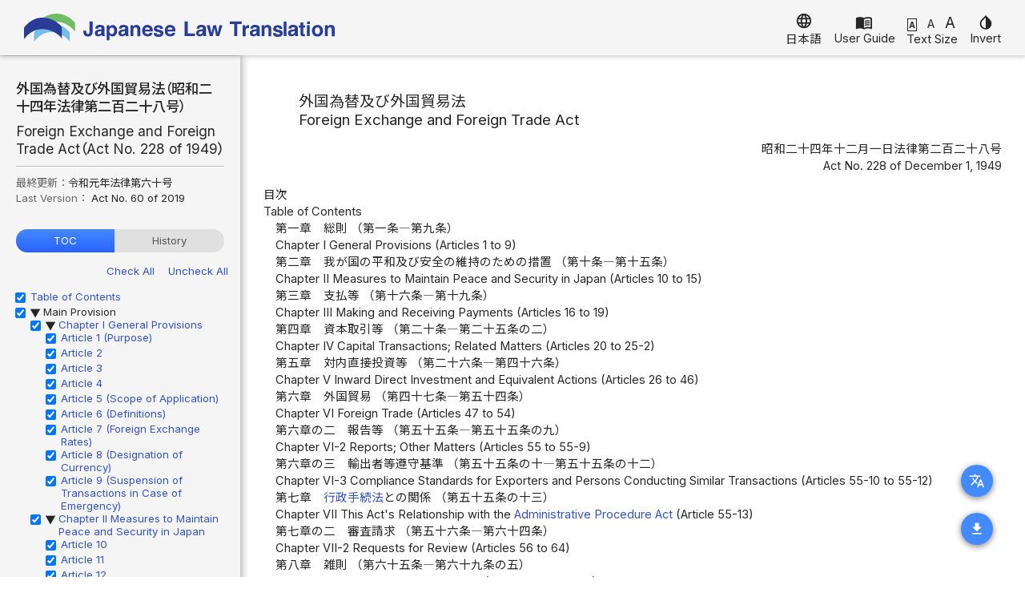

--- FILE ---
content_type: text/html; charset=UTF-8
request_url: https://www.japaneselawtranslation.go.jp/en/laws/view/4412
body_size: 473604
content:
<!DOCTYPE html>
<html>

<head>
    <meta charset="utf-8"/>    <meta name="viewport" content="width=device-width, initial-scale=1">
    <title>Foreign Exchange and Foreign Trade Act - Japanese/English - Japanese Law Translation</title>
    <link href="/favicon.ico" type="image/x-icon" rel="icon"/><link href="/favicon.ico" type="image/x-icon" rel="shortcut icon"/>
    <link rel="preconnect" href="https://fonts.gstatic.com">
    <link href="https://fonts.googleapis.com/css2?family=Noto+Sans+JP:wght@400;500;700&display=swap" rel="stylesheet">
    <link href="https://fonts.googleapis.com/css2?family=Inter:wght@400;700&display=swap" rel="stylesheet">
    <link href="https://fonts.googleapis.com/icon?family=Material+Icons" rel="stylesheet">
    <link rel="shortcut icon" href="/img/favicon.ico">
    
	<link rel="stylesheet" href="/css/color.css"/>
    
	<link rel="stylesheet" href="/css/light.css" id="colorMode"/>
    
	<script src="/js/main.js"></script>
    
	<script src="/js/setting.js"></script>
    
	<script src="/js/color.js"></script>
    
	<link rel="stylesheet" href="/css/main.css"/>
    
	<script src="/js/font.js" defer="defer"></script>
        <link rel="stylesheet" href="/css/laws.css"/><link rel="stylesheet" href="/css/style.css"/><link rel="stylesheet" href="/css/toc.css"/>    <script src="/js/laws.js"></script><script src="/js/balloon.js"></script>    
	<link rel="stylesheet" href="/css/law_contents.css"/>
</head>

<body class="en">
    <header>
        <nav>
            <div class="top-header">
    <div class="site-name">
        <a id="pageTop" href="/en" class="title">Japanese Law Translation</a>
    </div>
    <div class="top-links">
        <a href="#" class="language" onclick="langChange(event, '/ja/laws/view/4412')">
            <span class="material-icons">language</span>
            <span class="menu-label">日本語</span>
        </a>
        <a class="pc" href="/help/en" target="_blank">
            <span class="material-icons">menu_book</span>
            <span class="menu-label">User Guide</span>
        </a>
        <div class="font-size pc">
            <div class="icon">
                <a id="fstSmall" href="#" class="small" onclick="applyFontSize(event, 1)">A</a>
                <a id="fstMedium" href="#" class="medium" onclick="applyFontSize(event, 2)">A</a>
                <a id="fstLarge" href="#" class="large" onclick="applyFontSize(event, 3)">A</a>
            </div>
            <script>
                if (fontSize == 2) {
                    document.getElementById('fstSmall').classList.remove('selected');
                    document.getElementById('fstMedium').classList.add('selected');
                    document.getElementById('fstLarge').classList.remove('selected');
                } else if (fontSize == 3) {
                    document.getElementById('fstSmall').classList.remove('selected');
                    document.getElementById('fstMedium').classList.remove('selected');
                    document.getElementById('fstLarge').classList.add('selected');
                } else {
                    document.getElementById('fstSmall').classList.add('selected');
                    document.getElementById('fstMedium').classList.remove('selected');
                    document.getElementById('fstLarge').classList.remove('selected');
                }
            </script>
            <div class="menu-label">Text Size</div>
        </div>
        <a href="#" class="invert pc" onclick="changeColor(event)">
            <span class="material-icons">invert_colors</span>
            <span class="menu-label">Invert</span>
        </a>
    </div>
</div>        </nav>
    </header>
    <main class="main law-contents" id="main">
        <script>
            if (this.window.innerWidth <= 768) {
                hideMenuOnMain();
            }
        </script>
        <div class="main-contents laws">
    <div class="submenu">
                    <div class="mode">
                <button id="modeButton" type="button" class="mode-button" onclick="openModeSwitch()"><span class="material-icons">translate</span></button>
                <div class="mode-switch" id="modeSwitch">
                    <div class="switch">
                        <a href="/en/laws/view/4412/ja" >Japanese</a>
                        <a href="/en/laws/view/4412/en" >English</a>
                        <a href="/en/laws/view/4412/je" class="selected">Japanese/English</a>
                        <a href="/en/laws/view/4412/tb" >Comparison Table</a>
                    </div>
                    <button type="button" class="close" onclick="closeModeSwitch()"><span class="material-icons">close</span></button>
                </div>
            </div>
                            <div id="file" class="file">
                    <button type="button" class="download-button" onclick="openFileDownload()"><span class="material-icons">download</span></button>
                    <div class="file-download" id="fileDownload">
                        <div class="download">
                            <a id="textDownload" href="/en/laws/download/4412/13/s24Aa002280404je14.0_r1A60.txt">Text (.txt)</a>
                            <a id="wordDownload" href="/en/laws/download/4412/15/s24Aa002280404je14.0_r1A60.docx">Word (.docx)</a>
                            <a id="pdfDownload" href="/en/laws/download/4412/14/s24Aa002280404je14.0_r1A60.pdf">PDF (.pdf)</a>
                                                            <a id="tmxDownload" href="/en/laws/download/4412/23/7928.tmx">TMX (.tmx)</a>
                                                                                </div>
                        <button type="button" class="close" onclick="closeFileDownload()"><span class="material-icons">close</span></button>
                    </div>
                </div>
                                </div>
    <div class="law-contents">
        <div id="lawInfo" class="law-info">
                            <div class="title">
                    外国為替及び外国貿易法（昭和二十四年法律第二百二十八号）
                </div>
                                        <div class="title">
                    Foreign Exchange and Foreign Trade Act（Act No. 228 of 1949）
                </div>
                                        <div class="last-version">
                                            <span class="label">最終更新：</span>令和元年法律第六十号                                    </div>
                                        <div class="last-version">
                                            <span class="label">Last Version： </span>Act No. 60 of 2019                                    </div>
                        <div class="tab">
                <div id="tocTab" class="tab-item active" onclick="changeInfoArea(event)">TOC</div>
                <div id="historyTab" class="tab-item" onclick="changeInfoArea(event)">History</div>
            </div>
            <div class="info-area active">
                <div id="tocArea" class="info-area-item active">
                                                                        <div class="check-all">
                                <a href="#" onclick="checkAll(event)">Check All</a>
                                <a href="#" onclick="uncheckAll(event)">Uncheck All</a>
                            </div>
                                                ﻿<ul id="tocTree" class="toc-tree">
  <li>
    <div class="toc-check"><input id="je_toc-chk" type="checkbox" onchange="toggleCheckboxes(this, 'je_toc')" class="toc-checkbox" checked></div>
    <div class="toc-title"><a href="#je_toc" onclick="showContents()">Table of Contents</a></div>
  </li>
  <li>
    <div class="toc-check"><input id="mp-chk" type="checkbox" onchange="toggleCheckboxes(this, 'mp')" class="toc-checkbox" checked></div>
    <div class="caret">▶</div>
    <div class="toc-title">Main Provision<ul>
        <li class="toc-check">
          <div><input id="je_ch1-mp-chk" type="checkbox" onchange="toggleCheckboxes(this, 'je_ch1')" class="toc-checkbox" checked></div>
          <div class="caret">▶</div>
          <div class="toc-title"><a href="#je_ch1" onclick="showContents()">Chapter I General Provisions</a><ul>
              <li class="toc-check">
                <div><input id="je_ch1at1-mp-chk" type="checkbox" onchange="toggleCheckboxes(this, 'je_ch1at1')" class="toc-checkbox" checked></div>
                <div class="toc-title"><a href="#je_ch1at1" onclick="showContents()">Article 1 (Purpose)</a></div>
              </li>
              <li class="toc-check">
                <div><input id="je_ch1at2-mp-chk" type="checkbox" onchange="toggleCheckboxes(this, 'je_ch1at2')" class="toc-checkbox" checked></div>
                <div class="toc-title"><a href="#je_ch1at2" onclick="showContents()">Article 2 </a></div>
              </li>
              <li class="toc-check">
                <div><input id="je_ch1at3-mp-chk" type="checkbox" onchange="toggleCheckboxes(this, 'je_ch1at3')" class="toc-checkbox" checked></div>
                <div class="toc-title"><a href="#je_ch1at3" onclick="showContents()">Article 3 </a></div>
              </li>
              <li class="toc-check">
                <div><input id="je_ch1at4-mp-chk" type="checkbox" onchange="toggleCheckboxes(this, 'je_ch1at4')" class="toc-checkbox" checked></div>
                <div class="toc-title"><a href="#je_ch1at4" onclick="showContents()">Article 4 </a></div>
              </li>
              <li class="toc-check">
                <div><input id="je_ch1at5-mp-chk" type="checkbox" onchange="toggleCheckboxes(this, 'je_ch1at5')" class="toc-checkbox" checked></div>
                <div class="toc-title"><a href="#je_ch1at5" onclick="showContents()">Article 5 (Scope of Application)</a></div>
              </li>
              <li class="toc-check">
                <div><input id="je_ch1at6-mp-chk" type="checkbox" onchange="toggleCheckboxes(this, 'je_ch1at6')" class="toc-checkbox" checked></div>
                <div class="toc-title"><a href="#je_ch1at6" onclick="showContents()">Article 6 (Definitions)</a></div>
              </li>
              <li class="toc-check">
                <div><input id="je_ch1at7-mp-chk" type="checkbox" onchange="toggleCheckboxes(this, 'je_ch1at7')" class="toc-checkbox" checked></div>
                <div class="toc-title"><a href="#je_ch1at7" onclick="showContents()">Article 7 (Foreign Exchange Rates)</a></div>
              </li>
              <li class="toc-check">
                <div><input id="je_ch1at8-mp-chk" type="checkbox" onchange="toggleCheckboxes(this, 'je_ch1at8')" class="toc-checkbox" checked></div>
                <div class="toc-title"><a href="#je_ch1at8" onclick="showContents()">Article 8 (Designation of Currency)</a></div>
              </li>
              <li class="toc-check">
                <div><input id="je_ch1at9-mp-chk" type="checkbox" onchange="toggleCheckboxes(this, 'je_ch1at9')" class="toc-checkbox" checked></div>
                <div class="toc-title"><a href="#je_ch1at9" onclick="showContents()">Article 9 (Suspension of Transactions in Case of Emergency)</a></div>
              </li>
            </ul>
          </div>
        </li>
        <li class="toc-check">
          <div><input id="je_ch2-mp-chk" type="checkbox" onchange="toggleCheckboxes(this, 'je_ch2')" class="toc-checkbox" checked></div>
          <div class="caret">▶</div>
          <div class="toc-title"><a href="#je_ch2" onclick="showContents()">Chapter II Measures to Maintain Peace and Security in Japan</a><ul>
              <li class="toc-check">
                <div><input id="je_ch2at1-mp-chk" type="checkbox" onchange="toggleCheckboxes(this, 'je_ch2at1')" class="toc-checkbox" checked></div>
                <div class="toc-title"><a href="#je_ch2at1" onclick="showContents()">Article 10 </a></div>
              </li>
              <li class="toc-check">
                <div><input id="je_ch2at2-mp-chk" type="checkbox" onchange="toggleCheckboxes(this, 'je_ch2at2')" class="toc-checkbox" checked></div>
                <div class="toc-title"><a href="#je_ch2at2" onclick="showContents()">Article 11 </a></div>
              </li>
              <li class="toc-check">
                <div><input id="je_ch2at3-mp-chk" type="checkbox" onchange="toggleCheckboxes(this, 'je_ch2at3')" class="toc-checkbox" checked></div>
                <div class="toc-title"><a href="#je_ch2at3" onclick="showContents()">Article 12 </a></div>
              </li>
              <li class="toc-check">
                <div><input id="je_ch2at4-mp-chk" type="checkbox" onchange="toggleCheckboxes(this, 'je_ch2at4')" class="toc-checkbox" checked></div>
                <div class="toc-title"><a href="#je_ch2at4" onclick="showContents()">Article 13 </a></div>
              </li>
              <li class="toc-check">
                <div><input id="je_ch2at5-mp-chk" type="checkbox" onchange="toggleCheckboxes(this, 'je_ch2at5')" class="toc-checkbox" checked></div>
                <div class="toc-title"><a href="#je_ch2at5" onclick="showContents()">Article 14 </a></div>
              </li>
              <li class="toc-check">
                <div><input id="je_ch2at6-mp-chk" type="checkbox" onchange="toggleCheckboxes(this, 'je_ch2at6')" class="toc-checkbox" checked></div>
                <div class="toc-title"><a href="#je_ch2at6" onclick="showContents()">Article 15 </a></div>
              </li>
            </ul>
          </div>
        </li>
        <li class="toc-check">
          <div><input id="je_ch3-mp-chk" type="checkbox" onchange="toggleCheckboxes(this, 'je_ch3')" class="toc-checkbox" checked></div>
          <div class="caret">▶</div>
          <div class="toc-title"><a href="#je_ch3" onclick="showContents()">Chapter III Making and Receiving Payments</a><ul>
              <li class="toc-check">
                <div><input id="je_ch3at1-mp-chk" type="checkbox" onchange="toggleCheckboxes(this, 'je_ch3at1')" class="toc-checkbox" checked></div>
                <div class="toc-title"><a href="#je_ch3at1" onclick="showContents()">Article 16 (Making and Receiving Payments)</a></div>
              </li>
              <li class="toc-check">
                <div><input id="je_ch3at2-mp-chk" type="checkbox" onchange="toggleCheckboxes(this, 'je_ch3at2')" class="toc-checkbox" checked></div>
                <div class="toc-title"><a href="#je_ch3at2" onclick="showContents()">Article 16-2 (Restrictions on Making and Receiving Payments)</a></div>
              </li>
              <li class="toc-check">
                <div><input id="je_ch3at3-mp-chk" type="checkbox" onchange="toggleCheckboxes(this, 'je_ch3at3')" class="toc-checkbox" checked></div>
                <div class="toc-title"><a href="#je_ch3at3" onclick="showContents()">Article 17 (Obligation of Banks and Other Prescribed Financial Institutions to Implement Confirmations for Transactions)</a></div>
              </li>
              <li class="toc-check">
                <div><input id="je_ch3at4-mp-chk" type="checkbox" onchange="toggleCheckboxes(this, 'je_ch3at4')" class="toc-checkbox" checked></div>
                <div class="toc-title"><a href="#je_ch3at4" onclick="showContents()">Article 17-2 (Measures to Rectify Confirmation)</a></div>
              </li>
              <li class="toc-check">
                <div><input id="je_ch3at5-mp-chk" type="checkbox" onchange="toggleCheckboxes(this, 'je_ch3at5')" class="toc-checkbox" checked></div>
                <div class="toc-title"><a href="#je_ch3at5" onclick="showContents()">Article 17-3 (Application, Mutatis Mutandis, of the Relevant Provisions to Funds Transfer Service Providers)</a></div>
              </li>
              <li class="toc-check">
                <div><input id="je_ch3at6-mp-chk" type="checkbox" onchange="toggleCheckboxes(this, 'je_ch3at6')" class="toc-checkbox" checked></div>
                <div class="toc-title"><a href="#je_ch3at6" onclick="showContents()">Article 18 (Banks' and Other Prescribed Financial Institutions' Obligation to Verify the Identities of Their Customers)</a></div>
              </li>
              <li class="toc-check">
                <div><input id="je_ch3at7-mp-chk" type="checkbox" onchange="toggleCheckboxes(this, 'je_ch3at7')" class="toc-checkbox" checked></div>
                <div class="toc-title"><a href="#je_ch3at7" onclick="showContents()">Article 18-2 (Exemption of Banks and Other Prescribed Financial Institutions from Performance of Obligations)</a></div>
              </li>
              <li class="toc-check">
                <div><input id="je_ch3at8-mp-chk" type="checkbox" onchange="toggleCheckboxes(this, 'je_ch3at8')" class="toc-checkbox" checked></div>
                <div class="toc-title"><a href="#je_ch3at8" onclick="showContents()">Article 18-3 (Obligation to Create Identity Verification Records)</a></div>
              </li>
              <li class="toc-check">
                <div><input id="je_ch3at9-mp-chk" type="checkbox" onchange="toggleCheckboxes(this, 'je_ch3at9')" class="toc-checkbox" checked></div>
                <div class="toc-title"><a href="#je_ch3at9" onclick="showContents()">Article 18-4 (Measures to Rectify Identity Verifications and Preparation of Identity Verification Records)</a></div>
              </li>
              <li class="toc-check">
                <div><input id="je_ch3at10-mp-chk" type="checkbox" onchange="toggleCheckboxes(this, 'je_ch3at10')" class="toc-checkbox" checked></div>
                <div class="toc-title"><a href="#je_ch3at10" onclick="showContents()">Article 18-5 (Application, Mutatis Mutandis, of the Relevant Provisions to Funds Transfer Service Providers)</a></div>
              </li>
              <li class="toc-check">
                <div><input id="je_ch3at11-mp-chk" type="checkbox" onchange="toggleCheckboxes(this, 'je_ch3at11')" class="toc-checkbox" checked></div>
                <div class="toc-title"><a href="#je_ch3at11" onclick="showContents()">Article 19 (Importing and Exporting Means of Payment)</a></div>
              </li>
            </ul>
          </div>
        </li>
        <li class="toc-check">
          <div><input id="je_ch4-mp-chk" type="checkbox" onchange="toggleCheckboxes(this, 'je_ch4')" class="toc-checkbox" checked></div>
          <div class="caret">▶</div>
          <div class="toc-title"><a href="#je_ch4" onclick="showContents()">Chapter IV Capital Transactions; Related Matters</a><ul>
              <li class="toc-check">
                <div><input id="je_ch4at1-mp-chk" type="checkbox" onchange="toggleCheckboxes(this, 'je_ch4at1')" class="toc-checkbox" checked></div>
                <div class="toc-title"><a href="#je_ch4at1" onclick="showContents()">Article 20 (Definition of Capital Transaction)</a></div>
              </li>
              <li class="toc-check">
                <div><input id="je_ch4at2-mp-chk" type="checkbox" onchange="toggleCheckboxes(this, 'je_ch4at2')" class="toc-checkbox" checked></div>
                <div class="toc-title"><a href="#je_ch4at2" onclick="showContents()">Article 21 (Capital Transactions That It Is Made Obligatory for Persons to Get the Permission of the Minister of Finance For)</a></div>
              </li>
              <li class="toc-check">
                <div><input id="je_ch4at3-mp-chk" type="checkbox" onchange="toggleCheckboxes(this, 'je_ch4at3')" class="toc-checkbox" checked></div>
                <div class="toc-title"><a href="#je_ch4at3" onclick="showContents()">Article 22 (Restrictions on Capital Transactions)</a></div>
              </li>
              <li class="toc-check">
                <div><input id="je_ch4at4-mp-chk" type="checkbox" onchange="toggleCheckboxes(this, 'je_ch4at4')" class="toc-checkbox" checked></div>
                <div class="toc-title"><a href="#je_ch4at4" onclick="showContents()">Article 22-2 (Obligation of Banks and Other Prescribed Financial Institutions, Trust Companies, and FIBOs to Verify the Identities of their Customers and Equivalent Persons)</a></div>
              </li>
              <li class="toc-check">
                <div><input id="je_ch4at5-mp-chk" type="checkbox" onchange="toggleCheckboxes(this, 'je_ch4at5')" class="toc-checkbox" checked></div>
                <div class="toc-title"><a href="#je_ch4at5" onclick="showContents()">Article 22-3 (Application, Mutatis Mutandis, to Persons Engaging in Currency Exchange Business)</a></div>
              </li>
              <li class="toc-check">
                <div><input id="je_ch4at6-mp-chk" type="checkbox" onchange="toggleCheckboxes(this, 'je_ch4at6')" class="toc-checkbox" checked></div>
                <div class="toc-title"><a href="#je_ch4at6" onclick="showContents()">Article 23 (Outward Direct Investment)</a></div>
              </li>
              <li class="toc-check">
                <div><input id="je_ch4at7-mp-chk" type="checkbox" onchange="toggleCheckboxes(this, 'je_ch4at7')" class="toc-checkbox" checked></div>
                <div class="toc-title"><a href="#je_ch4at7" onclick="showContents()">Article 24 (Specified Capital Transactions Subject to an Obligation to Obtain the Permission of the Minister of Economy, Trade and Industry)</a></div>
              </li>
              <li class="toc-check">
                <div><input id="je_ch4at8-mp-chk" type="checkbox" onchange="toggleCheckboxes(this, 'je_ch4at8')" class="toc-checkbox" checked></div>
                <div class="toc-title"><a href="#je_ch4at8" onclick="showContents()">Article 24-2 (Restrictions of Specified Capital Transactions)</a></div>
              </li>
              <li class="toc-check">
                <div><input id="je_ch4at9-mp-chk" type="checkbox" onchange="toggleCheckboxes(this, 'je_ch4at9')" class="toc-checkbox" checked></div>
                <div class="toc-title"><a href="#je_ch4at9" onclick="showContents()">Article 25 (Service Transaction)</a></div>
              </li>
              <li class="toc-check">
                <div><input id="je_ch4at10-mp-chk" type="checkbox" onchange="toggleCheckboxes(this, 'je_ch4at10')" class="toc-checkbox" checked></div>
                <div class="toc-title"><a href="#je_ch4at10" onclick="showContents()">Article 25-2 (Sanctions)</a></div>
              </li>
            </ul>
          </div>
        </li>
        <li class="toc-check">
          <div><input id="je_ch5-mp-chk" type="checkbox" onchange="toggleCheckboxes(this, 'je_ch5')" class="toc-checkbox" checked></div>
          <div class="caret">▶</div>
          <div class="toc-title"><a href="#je_ch5" onclick="showContents()">Chapter V Inward Direct Investment and Equivalent Actions</a><ul>
              <li class="toc-check">
                <div><input id="je_ch5at1-mp-chk" type="checkbox" onchange="toggleCheckboxes(this, 'je_ch5at1')" class="toc-checkbox" checked></div>
                <div class="toc-title"><a href="#je_ch5at1" onclick="showContents()">Article 26 (Definitions)</a></div>
              </li>
              <li class="toc-check">
                <div><input id="je_ch5at2-mp-chk" type="checkbox" onchange="toggleCheckboxes(this, 'je_ch5at2')" class="toc-checkbox" checked></div>
                <div class="toc-title"><a href="#je_ch5at2" onclick="showContents()">Article 27 (Notification and Recommendation of Modification Regarding Inward Direct Investment and Equivalent Actions)</a></div>
              </li>
              <li class="toc-check">
                <div><input id="je_ch5at3-mp-chk" type="checkbox" onchange="toggleCheckboxes(this, 'je_ch5at3')" class="toc-checkbox" checked></div>
                <div class="toc-title"><a href="#je_ch5at3" onclick="showContents()">Article 27-2 (Special Provisions for Notification of Inward Direct Investment and Equivalent Actions)</a></div>
              </li>
              <li class="toc-check">
                <div><input id="je_ch5at4-mp-chk" type="checkbox" onchange="toggleCheckboxes(this, 'je_ch5at4')" class="toc-checkbox" checked></div>
                <div class="toc-title"><a href="#je_ch5at4" onclick="showContents()">Article 28 (Filing a Specified Acquisition Notification; Recommendations to Modify its Substance; Related Matters)</a></div>
              </li>
              <li class="toc-check">
                <div><input id="je_ch5at5-mp-chk" type="checkbox" onchange="toggleCheckboxes(this, 'je_ch5at5')" class="toc-checkbox" checked></div>
                <div class="toc-title"><a href="#je_ch5at5" onclick="showContents()">Article 28-2 (Special Provisions on the Filing of Notifications for Specified Acquisition)</a></div>
              </li>
              <li class="toc-check">
                <div><input id="je_ch5at6-mp-chk" type="checkbox" onchange="toggleCheckboxes(this, 'je_ch5at6')" class="toc-checkbox" checked></div>
                <div class="toc-title"><a href="#je_ch5at6" onclick="showContents()">Article 29 (Order for Measures)</a></div>
              </li>
              <li class="toc-check">
                <div><input id="je_ch5at7-mp-chk" type="checkbox" onchange="toggleCheckboxes(this, 'je_ch5at7')" class="toc-checkbox" checked></div>
                <div class="toc-title"><a href="#je_ch5at7" onclick="showContents()">Article 30 (Filing a Notification of the Entry Into, Renewal, or Modification of a Technology Introduction Contract; Issuing a Recommendation to Modify the Substance Thereof; Related Matters)</a></div>
              </li>
              <li class="toc-check">
                <div><input id="je_ch5at8-mp-chk" type="checkbox" onchange="toggleCheckboxes(this, 'je_ch5at8')" class="toc-checkbox" checked></div>
                <div class="toc-title"><a href="#je_ch5at8" onclick="showContents()">Article 31 </a></div>
              </li>
              <li class="toc-check">
                <div><input id="je_ch5at9-mp-chk" type="checkbox" onchange="toggleCheckboxes(this, 'je_ch5at9')" class="toc-checkbox" checked></div>
                <div class="toc-title"><a href="#je_ch5at9" onclick="showContents()">Article 32 </a></div>
              </li>
              <li class="toc-check">
                <div><input id="je_ch5at10-mp-chk" type="checkbox" onchange="toggleCheckboxes(this, 'je_ch5at10')" class="toc-checkbox" checked></div>
                <div class="toc-title"><a href="#je_ch5at10" onclick="showContents()">Article 33 </a></div>
              </li>
              <li class="toc-check">
                <div><input id="je_ch5at11-mp-chk" type="checkbox" onchange="toggleCheckboxes(this, 'je_ch5at11')" class="toc-checkbox" checked></div>
                <div class="toc-title"><a href="#je_ch5at11" onclick="showContents()">Article 34 </a></div>
              </li>
              <li class="toc-check">
                <div><input id="je_ch5at12-mp-chk" type="checkbox" onchange="toggleCheckboxes(this, 'je_ch5at12')" class="toc-checkbox" checked></div>
                <div class="toc-title"><a href="#je_ch5at12" onclick="showContents()">Article 35 </a></div>
              </li>
              <li class="toc-check">
                <div><input id="je_ch5at13-mp-chk" type="checkbox" onchange="toggleCheckboxes(this, 'je_ch5at13')" class="toc-checkbox" checked></div>
                <div class="toc-title"><a href="#je_ch5at13" onclick="showContents()">Article 36 </a></div>
              </li>
              <li class="toc-check">
                <div><input id="je_ch5at14-mp-chk" type="checkbox" onchange="toggleCheckboxes(this, 'je_ch5at14')" class="toc-checkbox" checked></div>
                <div class="toc-title"><a href="#je_ch5at14" onclick="showContents()">Article 37 </a></div>
              </li>
              <li class="toc-check">
                <div><input id="je_ch5at15-mp-chk" type="checkbox" onchange="toggleCheckboxes(this, 'je_ch5at15')" class="toc-checkbox" checked></div>
                <div class="toc-title"><a href="#je_ch5at15" onclick="showContents()">Article 38 </a></div>
              </li>
              <li class="toc-check">
                <div><input id="je_ch5at16-mp-chk" type="checkbox" onchange="toggleCheckboxes(this, 'je_ch5at16')" class="toc-checkbox" checked></div>
                <div class="toc-title"><a href="#je_ch5at16" onclick="showContents()">Article 39 </a></div>
              </li>
              <li class="toc-check">
                <div><input id="je_ch5at17-mp-chk" type="checkbox" onchange="toggleCheckboxes(this, 'je_ch5at17')" class="toc-checkbox" checked></div>
                <div class="toc-title"><a href="#je_ch5at17" onclick="showContents()">Article 40 </a></div>
              </li>
              <li class="toc-check">
                <div><input id="je_ch5at18-mp-chk" type="checkbox" onchange="toggleCheckboxes(this, 'je_ch5at18')" class="toc-checkbox" checked></div>
                <div class="toc-title"><a href="#je_ch5at18" onclick="showContents()">Article 41 </a></div>
              </li>
              <li class="toc-check">
                <div><input id="je_ch5at19-mp-chk" type="checkbox" onchange="toggleCheckboxes(this, 'je_ch5at19')" class="toc-checkbox" checked></div>
                <div class="toc-title"><a href="#je_ch5at19" onclick="showContents()">Article 42 </a></div>
              </li>
              <li class="toc-check">
                <div><input id="je_ch5at20-mp-chk" type="checkbox" onchange="toggleCheckboxes(this, 'je_ch5at20')" class="toc-checkbox" checked></div>
                <div class="toc-title"><a href="#je_ch5at20" onclick="showContents()">Article 43 </a></div>
              </li>
              <li class="toc-check">
                <div><input id="je_ch5at21-mp-chk" type="checkbox" onchange="toggleCheckboxes(this, 'je_ch5at21')" class="toc-checkbox" checked></div>
                <div class="toc-title"><a href="#je_ch5at21" onclick="showContents()">Article 44 </a></div>
              </li>
              <li class="toc-check">
                <div><input id="je_ch5at22-mp-chk" type="checkbox" onchange="toggleCheckboxes(this, 'je_ch5at22')" class="toc-checkbox" checked></div>
                <div class="toc-title"><a href="#je_ch5at22" onclick="showContents()">Article 45 </a></div>
              </li>
              <li class="toc-check">
                <div><input id="je_ch5at23-mp-chk" type="checkbox" onchange="toggleCheckboxes(this, 'je_ch5at23')" class="toc-checkbox" checked></div>
                <div class="toc-title"><a href="#je_ch5at23" onclick="showContents()">Article 46 </a></div>
              </li>
            </ul>
          </div>
        </li>
        <li class="toc-check">
          <div><input id="je_ch6-mp-chk" type="checkbox" onchange="toggleCheckboxes(this, 'je_ch6')" class="toc-checkbox" checked></div>
          <div class="caret">▶</div>
          <div class="toc-title"><a href="#je_ch6" onclick="showContents()">Chapter VI Foreign Trade</a><ul>
              <li class="toc-check">
                <div><input id="je_ch6at1-mp-chk" type="checkbox" onchange="toggleCheckboxes(this, 'je_ch6at1')" class="toc-checkbox" checked></div>
                <div class="toc-title"><a href="#je_ch6at1" onclick="showContents()">Article 47 (Principle of Export)</a></div>
              </li>
              <li class="toc-check">
                <div><input id="je_ch6at2-mp-chk" type="checkbox" onchange="toggleCheckboxes(this, 'je_ch6at2')" class="toc-checkbox" checked></div>
                <div class="toc-title"><a href="#je_ch6at2" onclick="showContents()">Article 48 (Permission for Export)</a></div>
              </li>
              <li class="toc-check">
                <div><input id="je_ch6at3-mp-chk" type="checkbox" onchange="toggleCheckboxes(this, 'je_ch6at3')" class="toc-checkbox" checked></div>
                <div class="toc-title"><a href="#je_ch6at3" onclick="showContents()">Article 49 </a></div>
              </li>
              <li class="toc-check">
                <div><input id="je_ch6at4-mp-chk" type="checkbox" onchange="toggleCheckboxes(this, 'je_ch6at4')" class="toc-checkbox" checked></div>
                <div class="toc-title"><a href="#je_ch6at4" onclick="showContents()">Article 50 </a></div>
              </li>
              <li class="toc-check">
                <div><input id="je_ch6at5-mp-chk" type="checkbox" onchange="toggleCheckboxes(this, 'je_ch6at5')" class="toc-checkbox" checked></div>
                <div class="toc-title"><a href="#je_ch6at5" onclick="showContents()">Article 51 (Suspension of Shipments in Case of Emergency)</a></div>
              </li>
              <li class="toc-check">
                <div><input id="je_ch6at6-mp-chk" type="checkbox" onchange="toggleCheckboxes(this, 'je_ch6at6')" class="toc-checkbox" checked></div>
                <div class="toc-title"><a href="#je_ch6at6" onclick="showContents()">Article 52 (Approval of Import)</a></div>
              </li>
              <li class="toc-check">
                <div><input id="je_ch6at7-mp-chk" type="checkbox" onchange="toggleCheckboxes(this, 'je_ch6at7')" class="toc-checkbox" checked></div>
                <div class="toc-title"><a href="#je_ch6at7" onclick="showContents()">Article 53 (Sanctions)</a></div>
              </li>
              <li class="toc-check">
                <div><input id="je_ch6at8-mp-chk" type="checkbox" onchange="toggleCheckboxes(this, 'je_ch6at8')" class="toc-checkbox" checked></div>
                <div class="toc-title"><a href="#je_ch6at8" onclick="showContents()">Article 54 (Direction and Supervision over Directors-General of Customs)</a></div>
              </li>
            </ul>
          </div>
        </li>
        <li class="toc-check">
          <div><input id="je_ch7-mp-chk" type="checkbox" onchange="toggleCheckboxes(this, 'je_ch7')" class="toc-checkbox" checked></div>
          <div class="caret">▶</div>
          <div class="toc-title"><a href="#je_ch7" onclick="showContents()">Chapter VI-2 Reports; Other Matters</a><ul>
              <li class="toc-check">
                <div><input id="je_ch7at1-mp-chk" type="checkbox" onchange="toggleCheckboxes(this, 'je_ch7at1')" class="toc-checkbox" checked></div>
                <div class="toc-title"><a href="#je_ch7at1" onclick="showContents()">Article 55 (Reporting the Making and Receipt of Payments)</a></div>
              </li>
              <li class="toc-check">
                <div><input id="je_ch7at2-mp-chk" type="checkbox" onchange="toggleCheckboxes(this, 'je_ch7at2')" class="toc-checkbox" checked></div>
                <div class="toc-title"><a href="#je_ch7at2" onclick="showContents()">Article 55-2 </a></div>
              </li>
              <li class="toc-check">
                <div><input id="je_ch7at3-mp-chk" type="checkbox" onchange="toggleCheckboxes(this, 'je_ch7at3')" class="toc-checkbox" checked></div>
                <div class="toc-title"><a href="#je_ch7at3" onclick="showContents()">Article 55-3 (Reporting Capital Transactions)</a></div>
              </li>
              <li class="toc-check">
                <div><input id="je_ch7at4-mp-chk" type="checkbox" onchange="toggleCheckboxes(this, 'je_ch7at4')" class="toc-checkbox" checked></div>
                <div class="toc-title"><a href="#je_ch7at4" onclick="showContents()">Article 55-4 </a></div>
              </li>
              <li class="toc-check">
                <div><input id="je_ch7at5-mp-chk" type="checkbox" onchange="toggleCheckboxes(this, 'je_ch7at5')" class="toc-checkbox" checked></div>
                <div class="toc-title"><a href="#je_ch7at5" onclick="showContents()">Article 55-5 (Report of Inward Direct Investment and Equivalent Actions and Specified Acquisition)</a></div>
              </li>
              <li class="toc-check">
                <div><input id="je_ch7at6-mp-chk" type="checkbox" onchange="toggleCheckboxes(this, 'je_ch7at6')" class="toc-checkbox" checked></div>
                <div class="toc-title"><a href="#je_ch7at6" onclick="showContents()">Article 55-6 (Reporting Entry Into, Renewal, or Modification of a Technology Introduction Contract)</a></div>
              </li>
              <li class="toc-check">
                <div><input id="je_ch7at7-mp-chk" type="checkbox" onchange="toggleCheckboxes(this, 'je_ch7at7')" class="toc-checkbox" checked></div>
                <div class="toc-title"><a href="#je_ch7at7" onclick="showContents()">Article 55-7 (Reporting of Particulars Related to Foreign Exchange Services)</a></div>
              </li>
              <li class="toc-check">
                <div><input id="je_ch7at8-mp-chk" type="checkbox" onchange="toggleCheckboxes(this, 'je_ch7at8')" class="toc-checkbox" checked></div>
                <div class="toc-title"><a href="#je_ch7at8" onclick="showContents()">Article 55-8 (Other Reporting)</a></div>
              </li>
              <li class="toc-check">
                <div><input id="je_ch7at9-mp-chk" type="checkbox" onchange="toggleCheckboxes(this, 'je_ch7at9')" class="toc-checkbox" checked></div>
                <div class="toc-title"><a href="#je_ch7at9" onclick="showContents()">Article 55-9 (Statistics on Foreign Borrowing and Lending and Balance of Payments)</a></div>
              </li>
            </ul>
          </div>
        </li>
        <li class="toc-check">
          <div><input id="je_ch8-mp-chk" type="checkbox" onchange="toggleCheckboxes(this, 'je_ch8')" class="toc-checkbox" checked></div>
          <div class="caret">▶</div>
          <div class="toc-title"><a href="#je_ch8" onclick="showContents()">Chapter VI-3 Compliance Standards for Exporters and Persons Conducting Similar Transactions</a><ul>
              <li class="toc-check">
                <div><input id="je_ch8at1-mp-chk" type="checkbox" onchange="toggleCheckboxes(this, 'je_ch8at1')" class="toc-checkbox" checked></div>
                <div class="toc-title"><a href="#je_ch8at1" onclick="showContents()">Article 55-10 (Compliance Standards for Exporters and Persons Conducting Similar Transactions)</a></div>
              </li>
              <li class="toc-check">
                <div><input id="je_ch8at2-mp-chk" type="checkbox" onchange="toggleCheckboxes(this, 'je_ch8at2')" class="toc-checkbox" checked></div>
                <div class="toc-title"><a href="#je_ch8at2" onclick="showContents()">Article 55-11 (Issuing Guidance and Advice)</a></div>
              </li>
              <li class="toc-check">
                <div><input id="je_ch8at3-mp-chk" type="checkbox" onchange="toggleCheckboxes(this, 'je_ch8at3')" class="toc-checkbox" checked></div>
                <div class="toc-title"><a href="#je_ch8at3" onclick="showContents()">Article 55-12 (Issuing Recommendations and Orders)</a></div>
              </li>
            </ul>
          </div>
        </li>
        <li class="toc-check">
          <div><input id="je_ch9-mp-chk" type="checkbox" onchange="toggleCheckboxes(this, 'je_ch9')" class="toc-checkbox" checked></div>
          <div class="caret">▶</div>
          <div class="toc-title"><a href="#je_ch9" onclick="showContents()">Chapter VII This Act's Relationship with the Administrative Procedure Act</a><ul>
              <li class="toc-check">
                <div><input id="je_ch9at1-mp-chk" type="checkbox" onchange="toggleCheckboxes(this, 'je_ch9at1')" class="toc-checkbox" checked></div>
                <div class="toc-title"><a href="#je_ch9at1" onclick="showContents()">Article 55-13 (Non-Applicability of the Administrative Procedure Act)</a></div>
              </li>
            </ul>
          </div>
        </li>
        <li class="toc-check">
          <div><input id="je_ch10-mp-chk" type="checkbox" onchange="toggleCheckboxes(this, 'je_ch10')" class="toc-checkbox" checked></div>
          <div class="caret">▶</div>
          <div class="toc-title"><a href="#je_ch10" onclick="showContents()">Chapter VII-2 Requests for Administrative Review</a><ul>
              <li class="toc-check">
                <div><input id="je_ch10at1-mp-chk" type="checkbox" onchange="toggleCheckboxes(this, 'je_ch10at1')" class="toc-checkbox" checked></div>
                <div class="toc-title"><a href="#je_ch10at1" onclick="showContents()">Article 56 </a></div>
              </li>
              <li class="toc-check">
                <div><input id="je_ch10at2-mp-chk" type="checkbox" onchange="toggleCheckboxes(this, 'je_ch10at2')" class="toc-checkbox" checked></div>
                <div class="toc-title"><a href="#je_ch10at2" onclick="showContents()">Article 57 </a></div>
              </li>
              <li class="toc-check">
                <div><input id="je_ch10at3-mp-chk" type="checkbox" onchange="toggleCheckboxes(this, 'je_ch10at3')" class="toc-checkbox" checked></div>
                <div class="toc-title"><a href="#je_ch10at3" onclick="showContents()">Article 58 </a></div>
              </li>
              <li class="toc-check">
                <div><input id="je_ch10at4-mp-chk" type="checkbox" onchange="toggleCheckboxes(this, 'je_ch10at4')" class="toc-checkbox" checked></div>
                <div class="toc-title"><a href="#je_ch10at4" onclick="showContents()">Article 59 </a></div>
              </li>
              <li class="toc-check">
                <div><input id="je_ch10at5-mp-chk" type="checkbox" onchange="toggleCheckboxes(this, 'je_ch10at5')" class="toc-checkbox" checked></div>
                <div class="toc-title"><a href="#je_ch10at5" onclick="showContents()">Article 60 </a></div>
              </li>
              <li class="toc-check">
                <div><input id="je_ch10at6-mp-chk" type="checkbox" onchange="toggleCheckboxes(this, 'je_ch10at6')" class="toc-checkbox" checked></div>
                <div class="toc-title"><a href="#je_ch10at6" onclick="showContents()">Article 61 </a></div>
              </li>
              <li class="toc-check">
                <div><input id="je_ch10at7-mp-chk" type="checkbox" onchange="toggleCheckboxes(this, 'je_ch10at7')" class="toc-checkbox" checked></div>
                <div class="toc-title"><a href="#je_ch10at7" onclick="showContents()">Article 62 </a></div>
              </li>
              <li class="toc-check">
                <div><input id="je_ch10at8-mp-chk" type="checkbox" onchange="toggleCheckboxes(this, 'je_ch10at8')" class="toc-checkbox" checked></div>
                <div class="toc-title"><a href="#je_ch10at8" onclick="showContents()">Article 63 </a></div>
              </li>
              <li class="toc-check">
                <div><input id="je_ch10at9-mp-chk" type="checkbox" onchange="toggleCheckboxes(this, 'je_ch10at9')" class="toc-checkbox" checked></div>
                <div class="toc-title"><a href="#je_ch10at9" onclick="showContents()">Article 64 </a></div>
              </li>
            </ul>
          </div>
        </li>
        <li class="toc-check">
          <div><input id="je_ch11-mp-chk" type="checkbox" onchange="toggleCheckboxes(this, 'je_ch11')" class="toc-checkbox" checked></div>
          <div class="caret">▶</div>
          <div class="toc-title"><a href="#je_ch11" onclick="showContents()">Chapter VIII Miscellaneous Provisions</a><ul>
              <li class="toc-check">
                <div><input id="je_ch11at1-mp-chk" type="checkbox" onchange="toggleCheckboxes(this, 'je_ch11at1')" class="toc-checkbox" checked></div>
                <div class="toc-title"><a href="#je_ch11at1" onclick="showContents()">Article 65 (Authority of the Fair Trade Commission)</a></div>
              </li>
              <li class="toc-check">
                <div><input id="je_ch11at2-mp-chk" type="checkbox" onchange="toggleCheckboxes(this, 'je_ch11at2')" class="toc-checkbox" checked></div>
                <div class="toc-title"><a href="#je_ch11at2" onclick="showContents()">Article 66 (Acts of Governmental Organizations)</a></div>
              </li>
              <li class="toc-check">
                <div><input id="je_ch11at3-mp-chk" type="checkbox" onchange="toggleCheckboxes(this, 'je_ch11at3')" class="toc-checkbox" checked></div>
                <div class="toc-title"><a href="#je_ch11at3" onclick="showContents()">Article 67 (Conditions for Permission)</a></div>
              </li>
              <li class="toc-check">
                <div><input id="je_ch11at4-mp-chk" type="checkbox" onchange="toggleCheckboxes(this, 'je_ch11at4')" class="toc-checkbox" checked></div>
                <div class="toc-title"><a href="#je_ch11at4" onclick="showContents()">Article 68 (On-site Inspections)</a></div>
              </li>
              <li class="toc-check">
                <div><input id="je_ch11at5-mp-chk" type="checkbox" onchange="toggleCheckboxes(this, 'je_ch11at5')" class="toc-checkbox" checked></div>
                <div class="toc-title"><a href="#je_ch11at5" onclick="showContents()">Article 68-2 (Delegation of Authority)</a></div>
              </li>
              <li class="toc-check">
                <div><input id="je_ch11at6-mp-chk" type="checkbox" onchange="toggleCheckboxes(this, 'je_ch11at6')" class="toc-checkbox" checked></div>
                <div class="toc-title"><a href="#je_ch11at6" onclick="showContents()">Article 69 (Partial Delegation of Functions)</a></div>
              </li>
              <li class="toc-check">
                <div><input id="je_ch11at7-mp-chk" type="checkbox" onchange="toggleCheckboxes(this, 'je_ch11at7')" class="toc-checkbox" checked></div>
                <div class="toc-title"><a href="#je_ch11at7" onclick="showContents()">Article 69-2 (Competent Minister)</a></div>
              </li>
              <li class="toc-check">
                <div><input id="je_ch11at8-mp-chk" type="checkbox" onchange="toggleCheckboxes(this, 'je_ch11at8')" class="toc-checkbox" checked></div>
                <div class="toc-title"><a href="#je_ch11at8" onclick="showContents()">Article 69-3 </a></div>
              </li>
              <li class="toc-check">
                <div><input id="je_ch11at9-mp-chk" type="checkbox" onchange="toggleCheckboxes(this, 'je_ch11at9')" class="toc-checkbox" checked></div>
                <div class="toc-title"><a href="#je_ch11at9" onclick="showContents()">Article 69-4 (Provision of Information to Foreign Authorities)</a></div>
              </li>
              <li class="toc-check">
                <div><input id="je_ch11at10-mp-chk" type="checkbox" onchange="toggleCheckboxes(this, 'je_ch11at10')" class="toc-checkbox" checked></div>
                <div class="toc-title"><a href="#je_ch11at10" onclick="showContents()">Article 69-5 (Transitional Measures)</a></div>
              </li>
            </ul>
          </div>
        </li>
        <li class="toc-check">
          <div><input id="je_ch12-mp-chk" type="checkbox" onchange="toggleCheckboxes(this, 'je_ch12')" class="toc-checkbox" checked></div>
          <div class="caret">▶</div>
          <div class="toc-title"><a href="#je_ch12" onclick="showContents()">Chapter IX Penal Provisions</a><ul>
              <li class="toc-check">
                <div><input id="je_ch12at1-mp-chk" type="checkbox" onchange="toggleCheckboxes(this, 'je_ch12at1')" class="toc-checkbox" checked></div>
                <div class="toc-title"><a href="#je_ch12at1" onclick="showContents()">Article 69-6 </a></div>
              </li>
              <li class="toc-check">
                <div><input id="je_ch12at2-mp-chk" type="checkbox" onchange="toggleCheckboxes(this, 'je_ch12at2')" class="toc-checkbox" checked></div>
                <div class="toc-title"><a href="#je_ch12at2" onclick="showContents()">Article 69-7 </a></div>
              </li>
              <li class="toc-check">
                <div><input id="je_ch12at3-mp-chk" type="checkbox" onchange="toggleCheckboxes(this, 'je_ch12at3')" class="toc-checkbox" checked></div>
                <div class="toc-title"><a href="#je_ch12at3" onclick="showContents()">Article 70 </a></div>
              </li>
              <li class="toc-check">
                <div><input id="je_ch12at4-mp-chk" type="checkbox" onchange="toggleCheckboxes(this, 'je_ch12at4')" class="toc-checkbox" checked></div>
                <div class="toc-title"><a href="#je_ch12at4" onclick="showContents()">Article 70-2 </a></div>
              </li>
              <li class="toc-check">
                <div><input id="je_ch12at5-mp-chk" type="checkbox" onchange="toggleCheckboxes(this, 'je_ch12at5')" class="toc-checkbox" checked></div>
                <div class="toc-title"><a href="#je_ch12at5" onclick="showContents()">Article 71 </a></div>
              </li>
              <li class="toc-check">
                <div><input id="je_ch12at6-mp-chk" type="checkbox" onchange="toggleCheckboxes(this, 'je_ch12at6')" class="toc-checkbox" checked></div>
                <div class="toc-title"><a href="#je_ch12at6" onclick="showContents()">Article 71-2 </a></div>
              </li>
              <li class="toc-check">
                <div><input id="je_ch12at7-mp-chk" type="checkbox" onchange="toggleCheckboxes(this, 'je_ch12at7')" class="toc-checkbox" checked></div>
                <div class="toc-title"><a href="#je_ch12at7" onclick="showContents()">Article 72 </a></div>
              </li>
              <li class="toc-check">
                <div><input id="je_ch12at8-mp-chk" type="checkbox" onchange="toggleCheckboxes(this, 'je_ch12at8')" class="toc-checkbox" checked></div>
                <div class="toc-title"><a href="#je_ch12at8" onclick="showContents()">Article 73 </a></div>
              </li>
            </ul>
          </div>
        </li>
      </ul>
    </div>
  </li>
</ul>                                    </div>
                <script>
                    var toggler = document.getElementsByClassName("caret");
                    var i;
                    for (i = 0; i < toggler.length; i++) {
                        toggler[i].addEventListener("click", function() {
                            this.classList.toggle("caret-up");
                        });
                    }
                                    </script>
                <div id="historyArea" class="info-area-item">
                    <ul class="history">
                                                                            <li>
                                                                    <a href="/en/laws/view/4857" target="_blank" rel="noopener">
                                        March 4, 2025                                    </a>
                                                                <ul>
                                    <li><span class="label">Last Version: </span>Act No. 97 of 2022</li>
                                    <li><span class="label">Translated Date: </span>March 5, 2024</li>
                                    <li><span class="label">Dictionary Version: </span>14.0</li>
                                </ul>
                            </li>
                                                    <li>
                                                                    <b>July 31, 2023</b>
                                                                <ul>
                                    <li><span class="label">Last Version: </span>Act No. 60 of 2019</li>
                                    <li><span class="label">Translated Date: </span>July 5, 2021</li>
                                    <li><span class="label">Dictionary Version: </span>14.0</li>
                                </ul>
                            </li>
                                                    <li>
                                                                    <a href="/en/laws/view/3267" target="_blank" rel="noopener">
                                        April 12, 2019                                    </a>
                                                                <ul>
                                    <li><span class="label">Last Version: </span>Act No. 38 of 2017</li>
                                    <li><span class="label">Translated Date: </span>March 19, 2018</li>
                                    <li><span class="label">Dictionary Version: </span>12.0</li>
                                </ul>
                            </li>
                                                    <li>
                                                                    <a href="/en/laws/view/2076" target="_blank" rel="noopener">
                                        May 14, 2013                                    </a>
                                                                <ul>
                                    <li><span class="label">Last Version: </span>Act No. 59 of 2009</li>
                                    <li><span class="label">Translated Date: </span>December 1, 2009</li>
                                    <li><span class="label">Dictionary Version: </span>4.0</li>
                                </ul>
                            </li>
                                                    <li>
                                                                    <a href="/en/laws/view/21" target="_blank" rel="noopener">
                                        March 31, 2009                                    </a>
                                                                <ul>
                                    <li><span class="label">Last Version: </span>Act No. 102 of 2005</li>
                                    <li><span class="label">Translated Date: </span>April 1, 2009</li>
                                    <li><span class="label">Dictionary Version: </span>1.0</li>
                                </ul>
                            </li>
                                            </ul>
                </div>
            </div>
        </div>
        <div id="lawBody" class="law-body">
                                            ﻿<div class="Laws">
  <div class="LawBody anchor">
    <div class="LawTitle"><span class="LawTitle_text">外国為替及び外国貿易法</span><span><br><span class="LawTitle_text">Foreign Exchange and Foreign Trade Act</span></span></div>
    <div class="LawNum">昭和二十四年十二月一日法律第二百二十八号<span><br>Act No. 228 of December 1, 1949</span></div>
    <div class="TOC anchor" id="je_toc">
      <div class="TOCLabel" id="ja_toc">目次</div>
      <div class="TOCLabel" id="en_toc">Table of Contents</div>
      <div class="TOCChapterTitle">第一章　総則 （第一条―第九条）</div>
      <div class="TOCChapterTitle">Chapter I General Provisions (Articles 1 to 9)</div>
      <div class="TOCChapterTitle">第二章　我が国の平和及び安全の維持のための措置 （第十条―第十五条）</div>
      <div class="TOCChapterTitle">Chapter II Measures to Maintain Peace and Security in Japan (Articles 10 to 15)</div>
      <div class="TOCChapterTitle">第三章　支払等 （第十六条―第十九条）</div>
      <div class="TOCChapterTitle">Chapter III Making and Receiving Payments (Articles 16 to 19)</div>
      <div class="TOCChapterTitle">第四章　資本取引等 （第二十条―第二十五条の二）</div>
      <div class="TOCChapterTitle">Chapter IV Capital Transactions; Related Matters (Articles 20 to 25-2)</div>
      <div class="TOCChapterTitle">第五章　対内直接投資等 （第二十六条―第四十六条）</div>
      <div class="TOCChapterTitle">Chapter V Inward Direct Investment and Equivalent Actions (Articles 26 to 46)</div>
      <div class="TOCChapterTitle">第六章　外国貿易 （第四十七条―第五十四条）</div>
      <div class="TOCChapterTitle">Chapter VI Foreign Trade (Articles 47 to 54)</div>
      <div class="TOCChapterTitle">第六章の二　報告等 （第五十五条―第五十五条の九）</div>
      <div class="TOCChapterTitle">Chapter VI-2 Reports; Other Matters (Articles 55 to 55-9)</div>
      <div class="TOCChapterTitle">第六章の三　輸出者等遵守基準 （第五十五条の十―第五十五条の十二）</div>
      <div class="TOCChapterTitle">Chapter VI-3 Compliance Standards for Exporters and Persons Conducting Similar Transactions (Articles 55-10 to 55-12)</div>
      <div class="TOCChapterTitle">第七章　<a href="/en/laws/link/2874" target="_blank">行政手続法</a>との関係 （第五十五条の十三）</div>
      <div class="TOCChapterTitle">Chapter VII This Act's Relationship with the <a href="/en/laws/link/2874" target="_blank">Administrative Procedure Act</a> (Article 55-13)</div>
      <div class="TOCChapterTitle">第七章の二　審査請求 （第五十六条―第六十四条）</div>
      <div class="TOCChapterTitle">Chapter VII-2 Requests for Review (Articles 56 to 64)</div>
      <div class="TOCChapterTitle">第八章　雑則 （第六十五条―第六十九条の五）</div>
      <div class="TOCChapterTitle">Chapter VIII Miscellaneous Provisions (Articles 65 to 69-5)</div>
      <div class="TOCChapterTitle">第九章　罰則 （第六十九条の六―第七十三条）</div>
      <div class="TOCChapterTitle">Chapter IX Penal Provisions (Articles 69-6 to 73)</div>
    </div>
    <div class="MainProvision anchor" id="mp">
      <div class="Chapter anchor" id="je_ch1">
        <div class="ChapterTitle">第一章　総則</div>
        <div class="ChapterTitle">Chapter I General Provisions</div>
        <div class="Article anchor" id="je_ch1at1">
          <div class="ArticleCaption">（目的）</div>
          <div class="ArticleCaption">(Purpose)</div>
          <div class="Paragraph">
            <div class="ParagraphSentence"><span class="ArticleTitle">第一条</span>この法律は、外国為替、外国貿易その他の対外取引が自由に行われることを基本とし、対外取引に対し必要最小限の管理又は調整を行うことにより、対外取引の正常な発展並びに我が国又は国際社会の平和及び安全の維持を期し、もつて国際収支の均衡及び通貨の安定を図るとともに我が国経済の健全な発展に寄与することを目的とする。</div>
            <div class="ParagraphSentence"><span class="ArticleTitle">Article 1</span>The purpose of this Act is to ensure that international transactions develop normally and that peace and security are maintained in Japan and the international community through the implementation of the minimum necessary controls and coordination for international transactions, under the basic principle of free engagement in foreign exchange, foreign trade, and other such international transactions; and in doing so, to help achieve balance of payments equilibrium and currency stability and also to contribute to the sound development of the Japanese economy.</div>
          </div>
        </div>
        <div class="Article anchor" id="je_ch1at2">
          <div class="Paragraph">
            <div class="ParagraphSentence"><span class="ArticleTitle">第二条</span>削除</div>
            <div class="ParagraphSentence"><span class="ArticleTitle">Article 2</span>Deleted</div>
          </div>
        </div>
        <div class="Article anchor" id="je_ch1at3">
          <div class="Paragraph">
            <div class="ParagraphSentence"><span class="ArticleTitle">第三条</span>削除</div>
            <div class="ParagraphSentence"><span class="ArticleTitle">Article 3</span>Deleted</div>
          </div>
        </div>
        <div class="Article anchor" id="je_ch1at4">
          <div class="Paragraph">
            <div class="ParagraphSentence"><span class="ArticleTitle">第四条</span>削除</div>
            <div class="ParagraphSentence"><span class="ArticleTitle">Article 4</span>Deleted</div>
          </div>
        </div>
        <div class="Article anchor" id="je_ch1at5">
          <div class="ArticleCaption">（適用範囲）</div>
          <div class="ArticleCaption">(Scope of Application)</div>
          <div class="Paragraph">
            <div class="ParagraphSentence"><span class="ArticleTitle">第五条</span>この法律は、本邦内に主たる事務所を有する法人の代表者、代理人、使用人その他の従業者が、外国においてその法人の財産又は業務についてした行為にも適用する。本邦内に住所を有する人又はその代理人、使用人その他の従業者が、外国においてその人の財産又は業務についてした行為についても、同様とする。</div>
            <div class="ParagraphSentence"><span class="ArticleTitle">Article 5</span>This Act also applies to actions that the representative, agent, employee, or other such worker of a corporation whose principal office is in Japan takes in a foreign country concerning the corporation's assets or business. The same applies to actions that a person whose domicile is in Japan or the agent, employee, or other such worker of such a person takes in a foreign country concerning that person's assets or business.</div>
          </div>
        </div>
        <div class="Article anchor" id="je_ch1at6">
          <div class="ArticleCaption">（定義）</div>
          <div class="ArticleCaption">(Definitions)</div>
          <div class="Paragraph">
            <div class="ParagraphSentence"><span class="ArticleTitle">第六条</span>この法律又はこの法律に基づく命令において、次の各号に掲げる用語の意義は、当該各号に定めるところによる。</div>
            <div class="ParagraphSentence"><span class="ArticleTitle">Article 6</span><span class="ParagraphNum">(1)</span>In this Act and Orders based on this Act, the meanings of the terms set forth in the following items are as prescribed in those items:</div>
            <div class="Item">
              <div class="ItemSentence"><span class="ItemTitle">一</span>「本邦」とは、本州、北海道、四国、九州及び財務省令・経済産業省令で定めるその附属の島をいう。</div>
              <div class="ItemSentence"><span class="ItemTitle">(i)</span>the term "Japan" means Honshu, Hokkaido, Shikoku, and Kyushu, and the islands associated with them that are prescribed by Ministry of Finance Order and Order of the Ministry of Economy, Trade and Industry;</div>
            </div>
            <div class="Item">
              <div class="ItemSentence"><span class="ItemTitle">二</span>「外国」とは、本邦以外の地域をいう。</div>
              <div class="ItemSentence"><span class="ItemTitle">(ii)</span>the term "foreign country" means any area outside Japan;</div>
            </div>
            <div class="Item">
              <div class="ItemSentence"><span class="ItemTitle">三</span>「本邦通貨」とは、日本円を単位とする通貨をいう。</div>
              <div class="ItemSentence"><span class="ItemTitle">(iii)</span>the term "Japanese currency" means currency expressed in units of Japanese yen;</div>
            </div>
            <div class="Item">
              <div class="ItemSentence"><span class="ItemTitle">四</span>「外国通貨」とは、本邦通貨以外の通貨をいう。</div>
              <div class="ItemSentence"><span class="ItemTitle">(iv)</span>the term "foreign currency" means any currency other than Japanese currency;</div>
            </div>
            <div class="Item">
              <div class="ItemSentence"><span class="ItemTitle">五</span>「居住者」とは、本邦内に住所又は居所を有する自然人及び本邦内に主たる事務所を有する法人をいう。非居住者の本邦内の支店、出張所その他の事務所は、法律上代理権があると否とにかかわらず、その主たる事務所が外国にある場合においても居住者とみなす。</div>
              <div class="ItemSentence"><span class="ItemTitle">(v)</span>the term "resident" means a natural person with a domicile or residence in Japan or a corporation whose principal office is in Japan. Regardless of whether a non-resident's branch office, local office, or other such office in Japan has the legal authority to represent that non-resident, that office is deemed to be a resident, even if the non-resident's principal office is located in a foreign state;</div>
            </div>
            <div class="Item">
              <div class="ItemSentence"><span class="ItemTitle">六</span>「非居住者」とは、居住者以外の自然人及び法人をいう。</div>
              <div class="ItemSentence"><span class="ItemTitle">(vi)</span>the term "non-resident" means a natural person or corporation other than a resident;</div>
            </div>
            <div class="Item">
              <div class="ItemSentence"><span class="ItemTitle">七</span>「支払手段」とは、次に掲げるものをいう。</div>
              <div class="ItemSentence"><span class="ItemTitle">(vii)</span>the term "means of payment" means any of the following:</div>
              <div class="Subitem1Sentence"><span class="Subitem1Title">イ</span>銀行券、政府紙幣及び硬貨</div>
              <div class="Subitem1Sentence"><span class="Subitem1Title">(a)</span>banknotes, government notes, and coins;</div>
              <div class="Subitem1Sentence"><span class="Subitem1Title">ロ</span>小切手（旅行小切手を含む。）、為替手形、郵便為替及び信用状</div>
              <div class="Subitem1Sentence"><span class="Subitem1Title">(b)</span>checks (including traveler's checks), bills of exchange, postal money orders, and letters of credit;</div>
              <div class="Subitem1Sentence"><span class="Subitem1Title">ハ</span>証票、電子機器その他の物（第十九条第一項において「証票等」という。）に電磁的方法（電子的方法、磁気的方法その他の人の知覚によつて認識することができない方法をいう。）により入力されている財産的価値であつて、不特定又は多数の者相互間での支払のために使用することができるもの（その使用の状況が通貨のそれと近似しているものとして政令で定めるものに限る。）</div>
              <div class="Subitem1Sentence"><span class="Subitem1Title">(c)</span>the proprietary value entered in a voucher, electronic device, or any other object (meaning a "voucher or other such object" in Article 19, paragraph (1)) using electronic or magnetic means (meaning electronic means, magnetic means, or any other means that cannot be perceived with the human senses), which non-specific groups of persons or large numbers of persons can use among themselves for payment (limited to one prescribed by Cabinet Order as having a status of use that approximates a currency); and</div>
              <div class="Subitem1Sentence"><span class="Subitem1Title">ニ</span>イ又はロに掲げるものに準ずるものとして政令で定めるもの</div>
              <div class="Subitem1Sentence"><span class="Subitem1Title">(d)</span>what is prescribed by Cabinet Order as being equivalent to what is set forth in (a) or (b);</div>
            </div>
            <div class="Item">
              <div class="ItemSentence"><span class="ItemTitle">八</span>「対外支払手段」とは、外国通貨その他通貨の単位のいかんにかかわらず、外国通貨をもつて表示され、又は外国において支払のために使用することのできる支払手段（本邦通貨を除く。）をいう。</div>
              <div class="ItemSentence"><span class="ItemTitle">(viii)</span>the term "foreign means of payment" means a foreign currency or any other means of payment (other than Japanese currency) that is denominated in a foreign currency or that can be used for payment in a foreign country, regardless of the currency unit;</div>
            </div>
            <div class="Item">
              <div class="ItemSentence"><span class="ItemTitle">九</span>削除</div>
              <div class="ItemSentence"><span class="ItemTitle">(ix)</span>deleted;</div>
            </div>
            <div class="Item">
              <div class="ItemSentence"><span class="ItemTitle">十</span>「貴金属」とは、金の地金、金の合金の地金、流通していない金貨その他金を主たる材料とする物をいう。</div>
              <div class="ItemSentence"><span class="ItemTitle">(x)</span>the term "precious metal" means gold bullion, gold alloy bullion, gold coins that are not in circulation, or any other object whose principal material is gold;</div>
            </div>
            <div class="Item">
              <div class="ItemSentence"><span class="ItemTitle">十一</span>「証券」とは、券面が発行されていると否とを問わず、公債、社債、株式、出資の持分、公債又は株式に関する権利を与える証書、債券、国庫証券、抵当証券、利潤証券、利札、配当金受領証、利札引換券その他これらに類する証券又は証書として政令で定めるものをいう。</div>
              <div class="ItemSentence"><span class="ItemTitle">(xi)</span>the term "security" means a public bond, corporate bond, share, equity in investment, certificate granting rights related to a public bond or share, bond certificate, treasury bond, mortgage instrument, profit certificate, coupon, dividend certificate, renewal coupon, or any security or certificate prescribed by Cabinet Order as being similar to them, regardless of whether it has been materialized;</div>
            </div>
            <div class="Item">
              <div class="ItemSentence"><span class="ItemTitle">十二</span>「外貨証券」とは、外国において支払を受けることができる証券又は外国通貨をもつて表示される証券をいう。</div>
              <div class="ItemSentence"><span class="ItemTitle">(xii)</span>the term "foreign currency security" means a security for which a person can receive payment in a foreign country or a security that is denominated in a foreign currency;</div>
            </div>
            <div class="Item">
              <div class="ItemSentence"><span class="ItemTitle">十三</span>「債権」とは、定期預金、当座預金、特別当座預金、通知預金、保険証券及び当座勘定残高並びに貸借、入札その他により生ずる金銭債権で前各号に掲げられていないものをいう。</div>
              <div class="ItemSentence"><span class="ItemTitle">(xiii)</span>the term "claim" means a time deposit, current deposit, special current deposit, deposit at notice, insurance policy, or current account balance, or a monetary claim not set forth in any of the preceding items which arises from a loan, bid, or other source;</div>
            </div>
            <div class="Item">
              <div class="ItemSentence"><span class="ItemTitle">十四</span>「金融指標等先物契約」とは、<a href="/en/laws/link/3986" target="_blank">金融商品取引法</a>（昭和二十三年法律第二十五号）第二条第二十一項に規定する市場デリバティブ取引（政令で定めるものを除く。以下この号において同じ。）、同条第二十二項に規定する店頭デリバティブ取引（政令で定めるものを除く。）及び同条第八項第三号ロに規定する外国金融商品市場において行われる同条第二十一項に規定する市場デリバティブ取引に類する取引その他これらに類する取引として政令で定める取引に係る契約をいう。</div>
              <div class="ItemSentence"><span class="ItemTitle">(xiv)</span>the term "futures contract on a financial indicator or similar metric" means a contract associated with market derivatives transactions prescribed in Article 2, paragraph (21) of the <a href="/en/laws/link/3986" target="_blank">Financial Instruments and Exchange Act</a> (Act No. 25 of 1948) (other than those prescribed by Cabinet Order; hereinafter the same applies in this item), over-the-counter derivatives transactions prescribed in paragraph (22) of that Article (other than those prescribed by Cabinet Order), transactions similar to market derivatives transactions prescribed in paragraph (21) of that Article which are conducted on a foreign financial instruments market prescribed in paragraph (8), item (iii), (b) of that Article, or any other transaction prescribed by Cabinet Order as being similar to them;</div>
            </div>
            <div class="Item">
              <div class="ItemSentence"><span class="ItemTitle">十五</span>「貨物」とは、貴金属、支払手段及び証券その他債権を化体する証書以外の動産をいう。</div>
              <div class="ItemSentence"><span class="ItemTitle">(xv)</span>the term "goods" means movables other than precious metals, means of payment, and securities and any other certificates embodying claims; and</div>
            </div>
            <div class="Item">
              <div class="ItemSentence"><span class="ItemTitle">十六</span>「財産」とは、第七号、第十号、第十一号、第十三号及び前号に規定するものを含む財産をいう。</div>
              <div class="ItemSentence"><span class="ItemTitle">(xvi)</span>the term "assets" means assets including what is prescribed in items (vii), (x), (xi), and (xiii), and the preceding item.</div>
            </div>
          </div>
          <div class="Paragraph">
            <div class="ParagraphSentence"><span class="ParagraphNum">２</span>居住者又は非居住者の区別が明白でない場合については、財務大臣の定めるところによる。</div>
            <div class="ParagraphSentence"><span class="ParagraphNum">(2)</span>If it is not clear whether a person is a resident or a non-resident, the Minister of Finance decides this.</div>
          </div>
        </div>
        <div class="Article anchor" id="je_ch1at7">
          <div class="ArticleCaption">（外国為替相場）</div>
          <div class="ArticleCaption">(Foreign Exchange Rates)</div>
          <div class="Paragraph">
            <div class="ParagraphSentence"><span class="ArticleTitle">第七条</span>財務大臣は、本邦通貨の基準外国為替相場及び外国通貨の本邦通貨に対する裁定外国為替相場を定め、これを告示するものとする。</div>
            <div class="ParagraphSentence"><span class="ArticleTitle">Article 7</span><span class="ParagraphNum">(1)</span>The Minister of Finance is to set and issue public notice of the reference foreign exchange rates for Japanese currency and arbitrated foreign exchange rates of foreign currencies to Japanese currency.</div>
          </div>
          <div class="Paragraph">
            <div class="ParagraphSentence"><span class="ParagraphNum">２</span>財務大臣は、前項の規定により本邦通貨の基準外国為替相場を定めようとするときは、内閣の承認を得なければならない。</div>
            <div class="ParagraphSentence"><span class="ParagraphNum">(2)</span>Before setting a reference foreign exchange rate for Japanese currency pursuant to the provisions of the preceding paragraph, the Minister of Finance must obtain the approval of the Cabinet.</div>
          </div>
          <div class="Paragraph">
            <div class="ParagraphSentence"><span class="ParagraphNum">３</span>財務大臣は、対外支払手段の売買等所要の措置を講ずることにより、本邦通貨の外国為替相場の安定に努めるものとする。</div>
            <div class="ParagraphSentence"><span class="ParagraphNum">(3)</span>The Minister of Finance is to work towards stability in the foreign exchange rates of Japanese currency by taking necessary measures such as buying and selling foreign means of payment.</div>
          </div>
        </div>
        <div class="Article anchor" id="je_ch1at8">
          <div class="ArticleCaption">（通貨の指定）</div>
          <div class="ArticleCaption">(Designation of Currency)</div>
          <div class="Paragraph">
            <div class="ParagraphSentence"><span class="ArticleTitle">第八条</span>この法律の適用を受ける取引又は行為に係る通貨による支払等（支払又は支払の受領をいう。以下同じ。）は、財務大臣の指定する通貨により行わなければならない。</div>
            <div class="ParagraphSentence"><span class="ArticleTitle">Article 8</span>A payment in currency that is made or received in connection with a transaction or action to which this Act applies must be made or received in the currency designated by the Minister of Finance.</div>
          </div>
        </div>
        <div class="Article anchor" id="je_ch1at9">
          <div class="ArticleCaption">（取引等の非常停止）</div>
          <div class="ArticleCaption">(Suspension of Transactions in Case of Emergency)</div>
          <div class="Paragraph">
            <div class="ParagraphSentence"><span class="ArticleTitle">第九条</span>主務大臣は、国際経済の事情に急激な変化があつた場合において、緊急の必要があると認めるときは、政令で定めるところにより、政令で定める期間内において、この法律の適用を受ける取引、行為又は支払等の停止を命ずることができる。</div>
            <div class="ParagraphSentence"><span class="ArticleTitle">Article 9</span><span class="ParagraphNum">(1)</span>If there has been a rapid change in international economic conditions and the competent minister finds that there is an urgent need to do so, the competent minister, pursuant to the provisions of Cabinet Order, may order the suspension of transactions, actions, or the making or receiving of payments to which this Act applies, for a period prescribed by Cabinet Order.</div>
          </div>
          <div class="Paragraph">
            <div class="ParagraphSentence"><span class="ParagraphNum">２</span>前項の規定により命ずる停止は、その停止の時までにこの法律により認められている支払を不可能とするものではなく、その停止による支払の遅延は、政令で定める期間内に限られるものとする。</div>
            <div class="ParagraphSentence"><span class="ParagraphNum">(2)</span>A suspension that the competent minister orders pursuant to the provisions of the preceding paragraph is not to make it impossible to make a payment that had been authorized pursuant to this Act up until the time of the suspension, and any delay in making a payment due to such a suspension is to be limited to within the period prescribed by Cabinet Order.</div>
          </div>
        </div>
      </div>
      <div class="Chapter anchor" id="je_ch2">
        <div class="ChapterTitle">第二章　我が国の平和及び安全の維持のための措置</div>
        <div class="ChapterTitle">Chapter II Measures to Maintain Peace and Security in Japan</div>
        <div class="Article anchor" id="je_ch2at1">
          <div class="Paragraph">
            <div class="ParagraphSentence"><span class="ArticleTitle">第十条</span>我が国の平和及び安全の維持のため特に必要があるときは、閣議において、対応措置（この項の規定による閣議決定に基づき主務大臣により行われる第十六条第一項、第二十一条第一項、第二十三条第四項、第二十四条第一項、第二十五条第六項、第四十八条第三項及び第五十二条の規定による措置をいう。）を講ずべきことを決定することができる。</div>
            <div class="ParagraphSentence"><span class="ArticleTitle">Article 10</span><span class="ParagraphNum">(1)</span>If it is particularly necessary to do so in order to maintain peace and security in Japan, it may be decided, in a Cabinet meeting, that responsive measures (meaning measures under Article 16, paragraph (1), Article 21, paragraph (1), Article 23, paragraph (4), Article 24, paragraph (1), Article 25, paragraph (6), Article 48, paragraph (3), and Article 52, which are taken by the competent minister based on a cabinet decision under this paragraph) are to be implemented.</div>
          </div>
          <div class="Paragraph">
            <div class="ParagraphSentence"><span class="ParagraphNum">２</span>政府は、前項の閣議決定に基づき同項の対応措置を講じた場合には、当該対応措置を講じた日から二十日以内に国会に付議して、当該対応措置を講じたことについて国会の承認を求めなければならない。ただし、国会が閉会中の場合又は衆議院が解散されている場合には、その後最初に召集される国会において、速やかに、その承認を求めなければならない。</div>
            <div class="ParagraphSentence"><span class="ParagraphNum">(2)</span>If the government has implemented the responsive measures referred to in the preceding paragraph based on the cabinet decision referred to in that paragraph, it must refer these measures to the Diet for discussion within 20 days from the day on which it implemented them, and seek Diet approval for having implemented them; provided, however, that if the Diet has been adjourned or the House of Representatives has been dissolved, the government must seek this approval promptly at the first Diet session convoked thereafter.</div>
          </div>
          <div class="Paragraph">
            <div class="ParagraphSentence"><span class="ParagraphNum">３</span>政府は、前項の場合において不承認の議決があつたときは、速やかに、当該対応措置を終了させなければならない。</div>
            <div class="ParagraphSentence"><span class="ParagraphNum">(3)</span>If a resolution of disapproval is passed in a case as referred to in the preceding paragraph, the government must terminate the responsive measures promptly.</div>
          </div>
        </div>
        <div class="Article anchor" id="je_ch2at2">
          <div class="Paragraph">
            <div class="ParagraphSentence"><span class="ArticleTitle">第十一条</span>削除</div>
            <div class="ParagraphSentence"><span class="ArticleTitle">Article 11</span>Deleted</div>
          </div>
        </div>
        <div class="Article anchor" id="je_ch2at3">
          <div class="Paragraph">
            <div class="ParagraphSentence"><span class="ArticleTitle">第十二条</span>削除</div>
            <div class="ParagraphSentence"><span class="ArticleTitle">Article 12</span>Deleted</div>
          </div>
        </div>
        <div class="Article anchor" id="je_ch2at4">
          <div class="Paragraph">
            <div class="ParagraphSentence"><span class="ArticleTitle">第十三条</span>削除</div>
            <div class="ParagraphSentence"><span class="ArticleTitle">Article 13</span>Deleted</div>
          </div>
        </div>
        <div class="Article anchor" id="je_ch2at5">
          <div class="Paragraph">
            <div class="ParagraphSentence"><span class="ArticleTitle">第十四条</span>削除</div>
            <div class="ParagraphSentence"><span class="ArticleTitle">Article 14</span>Deleted</div>
          </div>
        </div>
        <div class="Article anchor" id="je_ch2at6">
          <div class="Paragraph">
            <div class="ParagraphSentence"><span class="ArticleTitle">第十五条</span>削除</div>
            <div class="ParagraphSentence"><span class="ArticleTitle">Article 15</span>Deleted</div>
          </div>
        </div>
      </div>
      <div class="Chapter anchor" id="je_ch3">
        <div class="ChapterTitle">第三章　支払等</div>
        <div class="ChapterTitle">Chapter III Making and Receiving Payments</div>
        <div class="Article anchor" id="je_ch3at1">
          <div class="ArticleCaption">（支払等）</div>
          <div class="ArticleCaption">(Making and Receiving Payments)</div>
          <div class="Paragraph">
            <div class="ParagraphSentence"><span class="ArticleTitle">第十六条</span>主務大臣は、我が国が締結した条約その他の国際約束を誠実に履行するため必要があると認めるとき、国際平和のための国際的な努力に我が国として寄与するため特に必要があると認めるとき、又は第十条第一項の閣議決定が行われたときは、支払等が、これらと同一の見地から許可又は承認を受ける義務を課した取引又は行為に係る支払等である場合を除き、政令で定めるところにより、本邦から外国へ向けた支払をしようとする居住者若しくは非居住者又は非居住者との間で支払等をしようとする居住者に対し、当該支払又は支払等について、許可を受ける義務を課することができる。</div>
            <div class="ParagraphSentence"><span class="ArticleTitle">Article 16</span><span class="ParagraphNum">(1)</span>If the competent minister finds it to be necessary to do so in order for Japan to faithfully perform its obligations under a treaty or any other international agreement that it has concluded, if the competent minister finds it to be particularly necessary to do so in order for Japan to contribute to international efforts towards international peace, or if a cabinet decision as referred to in Article 10, paragraph (1) is reached, the competent minister, pursuant to the provisions of Cabinet Order, may make it obligatory for residents or non-residents seeking to make a payment from Japan to a foreign state to get permission to make that payment, and may make it obligatory for residents seeking to make or receive a payment to or from non-residents to get permission to make or receive that payment, unless the payment in question is one that is being made or received in connection with a transaction or action that it has been made obligatory for persons to get permission or approval for from the same perspective as stated above.</div>
          </div>
          <div class="Paragraph">
            <div class="ParagraphSentence"><span class="ParagraphNum">２</span>前項に定める場合のほか、主務大臣は、我が国の国際収支の均衡を維持するため特に必要があると認めるときは、支払が、次章から第六章までの規定により許可を受け、若しくは届出をする義務が課され、又は許可若しくは承認を受ける義務を課することができることとされている取引又は行為に係る支払である場合を除き、政令で定めるところにより、本邦から外国へ向けた支払をしようとする居住者若しくは非居住者又は非居住者に対して支払をしようとする居住者に対し、これらの支払について、許可を受ける義務を課することができる。</div>
            <div class="ParagraphSentence"><span class="ParagraphNum">(2)</span>Beyond as prescribed in the preceding paragraph, if the competent minister finds it to be particularly necessary to do so in order to maintain Japan's balance of payments equilibrium, the competent minister, pursuant to the provisions of Cabinet Order, may make it obligatory for residents or non-residents seeking to make a payment from Japan to a foreign state or residents seeking to make a payment to non-residents to get permission to make that payment, unless the payment in question is made in connection with a transaction or action for which it has been made obligatory pursuant to the following Chapter through Chapter IV for persons to get permission or file a notification, or is made in connection with a transaction or action that, pursuant to those Chapters, the relevant authority is permitted to make it obligatory for persons to get permission or approval for.</div>
          </div>
          <div class="Paragraph">
            <div class="ParagraphSentence"><span class="ParagraphNum">３</span>前二項に定める場合のほか、主務大臣は、この法律又はこの法律に基づく命令の規定の確実な実施を図るため必要があると認めるときは、支払等が、次章から第六章までの規定により許可を受け、若しくは届出をする義務が課され、又は許可若しくは承認を受ける義務を課することができることとされている取引又は行為に係る支払等である場合を除き、政令で定めるところにより、本邦から外国へ向けた支払をしようとする居住者若しくは非居住者又は非居住者との間で支払等をしようとする居住者に対し、当該支払又は支払等について、許可を受ける義務を課することができる。</div>
            <div class="ParagraphSentence"><span class="ParagraphNum">(3)</span>Beyond as prescribed in the preceding two paragraphs, if the competent minister finds it to be necessary to do so in order to ensure the reliable implementation of the provisions of this Act or an Order based on this Act, the competent minister, pursuant to the provisions of Cabinet Order, may make it obligatory for residents or non-residents seeking to make a payment from Japan to a foreign state to get permission to make that payment, and may make it obligatory for residents seeking to make or receive a payment to or from non-residents to get permission to make or receive that payment, unless the payment in question is made or received in connection with a transaction or action for which it has been made obligatory pursuant to the following Chapter through Chapter IV for persons to get permission or file a notification, or is made or received in connection with a transaction or action that, pursuant to those Chapters, the competent minister is permitted to make it obligatory for persons to get permission or approval for.</div>
          </div>
          <div class="Paragraph">
            <div class="ParagraphSentence"><span class="ParagraphNum">４</span>前三項の規定により許可を受ける義務を課することができることとされる支払等についてこれらの規定の二以上の規定により許可を受ける義務が課された場合には、当該支払等をしようとする者は、政令で定めるところにより、当該二以上の規定による許可の申請を併せて行うことができる。この場合において、主務大臣は、当該申請に係る支払等について許可を受ける義務を課することとなつた事情を併せ考慮して、許可をするかどうかを判断するものとする。</div>
            <div class="ParagraphSentence"><span class="ParagraphNum">(4)</span>If, pursuant to the provisions of two or more of the preceding three paragraphs, it has been made obligatory for persons to get permission to make or receive a payment that, pursuant to each of those three paragraphs, the competent minister is permitted to make it obligatory for persons to get permission for, a person seeking to make or receive such a payment may file a combined application for the permissions under those two or more paragraphs, pursuant to Cabinet Order. In such a case, the competent minister must decide whether to give permission while taking into consideration the circumstances that have led the minister to make it obligatory for persons to get permission to make or receive the payment under the application.</div>
          </div>
          <div class="Paragraph">
            <div class="ParagraphSentence"><span class="ParagraphNum">５</span>この法律又はこの法律に基づく命令の規定により、取引又は行為を行うことにつき許可若しくは承認を受け、又は届出をする義務が課されているときは、政令で定める場合を除き、当該許可若しくは承認を受けないで、又は当該届出をしないで当該取引又は行為に係る支払等をしてはならない。</div>
            <div class="ParagraphSentence"><span class="ParagraphNum">(5)</span>Except in the cases that Cabinet Order prescribes, if it has been made obligatory for persons to get permission or approval for a transaction or action or to file notification of a transaction or action pursuant to this Act or an Order based on this Act, a person must not make or receive a payment in connection with that transaction or action without getting the permission or approval or without filing the notification.</div>
          </div>
        </div>
        <div class="Article anchor" id="je_ch3at2">
          <div class="ArticleCaption">（支払等の制限）</div>
          <div class="ArticleCaption">(Restrictions on Making and Receiving Payments)</div>
          <div class="Paragraph">
            <div class="ParagraphSentence"><span class="ArticleTitle">第十六条の二</span>主務大臣は、前条第一項の規定により許可を受ける義務を課した場合において、当該許可を受ける義務が課された支払等を当該許可を受けないで行つた者が再び同項の規定により許可を受ける義務が課された支払等を当該許可を受けないで行うおそれがあると認めるときは、その者に対し、一年以内の期間を限り、本邦から外国へ向けた支払（銀行（<a href="/en/laws/link/3601" target="_blank">銀行法</a>（昭和五十六年法律第五十九号）第二条第一項に規定する銀行をいう。第二十一条第三項において同じ。）その他の政令で定める金融機関（以下「銀行等」という。）又は資金移動業者（<a href="/en/laws/link/3965" target="_blank">資金決済に関する法律</a>（平成二十一年法律第五十九号）第二条第三項に規定する資金移動業者をいう。以下同じ。）が行う為替取引によつてされるものを除く。）及び居住者と非居住者との間でする支払等（銀行等又は資金移動業者が行う為替取引によつてされるものその他政令で定めるものを除く。）について、その全部若しくは一部を禁止し、又は政令で定めるところにより許可を受ける義務を課することができる。</div>
            <div class="ParagraphSentence"><span class="ArticleTitle">Article 16-2</span>If the competent minister has made it obligatory to get permission pursuant to the provisions of paragraph (1) of the preceding Article, and the minister finds that a person that has made or received a payment which it has been made obligatory to get permission for, without getting that permission, is likely to once again make or receive a payment that it has been made obligatory to get permission for pursuant to the provisions of that paragraph without getting that permission, the minister may prohibit the person from fully or partially making payments from Japan to a foreign country (other than a payment that is made through an exchange transaction conducted by a bank (meaning a bank as prescribed in Article 2, paragraph (1) of the <a href="/en/laws/link/3601" target="_blank">Banking Act</a> (Act No. 59 of 1981); the same applies in Article 21, paragraph (3)) or any other financial institution prescribed by Cabinet Order (hereinafter referred to as a "bank or other prescribed financial institution") or by a funds transfer service provider (meaning a funds transfer service provider as prescribed in Article 2, paragraph (3) of the <a href="/en/laws/link/3965" target="_blank">Payment Services Act</a> (Act No. 59 of 2009): the same applies hereinafter)) and from making and receiving payments that take place between a resident and a non-resident (other than the making and receiving of a payment through an exchange transaction that is conducted by a bank or other prescribed financial institution or by a funds transfer service provider, and other than the actions prescribed by Cabinet Order), but only during a period of up to one year, or, pursuant to the provisions of Cabinet Order, may make it obligatory for that person to get permission to make payments from Japan to a foreign country and to make and receive payments that take place between a resident and a non-resident, but only during a period of up to one year.</div>
          </div>
        </div>
        <div class="Article anchor" id="je_ch3at3">
          <div class="ArticleCaption">（銀行等の確認義務）</div>
          <div class="ArticleCaption">(Obligation of Banks and Other Prescribed Financial Institutions to Implement Confirmations for Transactions)</div>
          <div class="Paragraph">
            <div class="ParagraphSentence"><span class="ArticleTitle">第十七条</span>銀行等は、その顧客の支払等が、次の各号に掲げる支払等のいずれにも該当しないこと、又は次の各号に掲げる支払等に該当すると認められる場合には当該各号に定める要件を備えていることを確認した後でなければ、当該顧客と当該支払等に係る為替取引を行つてはならない。</div>
            <div class="ParagraphSentence"><span class="ArticleTitle">Article 17</span>It is prohibited for a bank or other prescribed financial institution to conduct an exchange transaction with a customer that involves a payment being made or received by that customer until after it has confirmed that the customer's making or receiving of the payment does not constitute the making or receiving of a payment set forth in one of the following items, or, if the customer's making or receiving of the payment is found to constitute the making or receiving of a payment set forth in one of the following items, until after it has confirmed that the requirement prescribed in that item has been met:</div>
            <div class="Item">
              <div class="ItemSentence"><span class="ItemTitle">一</span>第十六条第一項から第三項までの規定により許可を受ける義務が課された支払等　当該許可を受けていること。</div>
              <div class="ItemSentence"><span class="ItemTitle">(i)</span>the making or receiving of a payment that it has been made obligatory for persons to get permission for pursuant to the provisions of Article 16, paragraphs (1) through (3): the customer has gotten that permission; and</div>
            </div>
            <div class="Item">
              <div class="ItemSentence"><span class="ItemTitle">二</span>第二十一条第一項又は第二項の規定により許可を受ける義務が課された第二十条に規定する資本取引に係る支払等　当該許可を受けていること。</div>
              <div class="ItemSentence"><span class="ItemTitle">(ii)</span>the making or receiving of a payment in connection with a capital transaction prescribed in Article 20 that it has been made obligatory for persons to get permission for pursuant to the provisions of Article 21, paragraph (1) or (2): the customer has gotten that permission;</div>
            </div>
            <div class="Item">
              <div class="ItemSentence"><span class="ItemTitle">三</span>その他この法律又はこの法律に基づく命令の規定により許可若しくは承認を受け、又は届出をする義務が課された取引又は行為のうち政令で定めるものに係る支払等　当該許可若しくは承認を受け、又は当該届出後の所要の手続を完了していること。</div>
              <div class="ItemSentence"><span class="ItemTitle">(iii)</span>the making or receiving of any other payment in connection with a transaction or action prescribed by Cabinet Order that it has been made obligatory for persons to get permission for or for persons to file a notification for pursuant to the provisions of this Act or an Order based on this Act: the customer has gotten that permission or approval, or has completed the necessary procedures after filing the notification.</div>
            </div>
          </div>
        </div>
        <div class="Article anchor" id="je_ch3at4">
          <div class="ArticleCaption">（確認のための是正措置等）</div>
          <div class="ArticleCaption">(Measures to Rectify Confirmation)</div>
          <div class="Paragraph">
            <div class="ParagraphSentence"><span class="ArticleTitle">第十七条の二</span>財務大臣は、銀行等が前条の規定に違反してその顧客の支払等に係る為替取引を行い、又は行うおそれがあると認めるときは、当該銀行等に対し、同条の確認が適切に行われるための措置をとることを命ずることができる。</div>
            <div class="ParagraphSentence"><span class="ArticleTitle">Article 17-2</span><span class="ParagraphNum">(1)</span>If the Minister of Finance finds that a bank or other prescribed financial institution is conducting or is likely to conduct an exchange transaction, in violation of the provisions of the preceding Article, involving a payment be made or received by its customer, the minister may order it to take measures to ensure that it properly implements the confirmations referred to in that Article.</div>
          </div>
          <div class="Paragraph">
            <div class="ParagraphSentence"><span class="ParagraphNum">２</span>財務大臣は、前項の規定による命令を銀行等に対してする場合において必要があると認めるときは、同項の措置がとられるまでの間、当該銀行等に対し外国為替取引に係る業務の全部若しくは一部の停止を命じ、又は当該銀行等の当該業務の内容を制限することができる。</div>
            <div class="ParagraphSentence"><span class="ParagraphNum">(2)</span>If the Minister of Finance finds it to be necessary to do so when issuing an order to a bank or other prescribed financial institution pursuant to the provisions of the preceding paragraph, the minister may order the bank or other prescribed financial institution to fully or partially suspend its business involving foreign exchange transactions or restrict the content of its business, until the measures referred to in that paragraph are taken.</div>
          </div>
        </div>
        <div class="Article anchor" id="je_ch3at5">
          <div class="ArticleCaption">（資金移動業者への準用）</div>
          <div class="ArticleCaption">(Application, Mutatis Mutandis, of the Relevant Provisions to Funds Transfer Service Providers)</div>
          <div class="Paragraph">
            <div class="ParagraphSentence"><span class="ArticleTitle">第十七条の三</span>前二条の規定は、資金移動業者がその顧客の支払等に係る為替取引を行う場合について準用する。</div>
            <div class="ParagraphSentence"><span class="ArticleTitle">Article 17-3</span>The provisions of the preceding two Articles apply mutatis mutandis if a funds transfer service provider carries out an exchange transaction involving a payment that is made or received by its customer.</div>
          </div>
        </div>
        <div class="Article anchor" id="je_ch3at6">
          <div class="ArticleCaption">（銀行等の本人確認義務等）</div>
          <div class="ArticleCaption">(Banks' and Other Prescribed Financial Institutions' Obligation to Verify the Identities of Their Customers)</div>
          <div class="Paragraph">
            <div class="ParagraphSentence"><span class="ArticleTitle">第十八条</span>銀行等は、次の各号に掲げる顧客と本邦から外国へ向けた支払又は非居住者との間でする支払等（当該顧客が非居住者である場合を除く。）に係る為替取引（政令で定める小規模の支払又は支払等に係るものを除く。以下「特定為替取引」という。）を行うに際しては、当該顧客について、運転免許証の提示を受ける方法その他の財務省令で定める方法による当該各号に定める事項（以下「本人特定事項」という。）の確認（以下「本人確認」という。）を行わなければならない。</div>
            <div class="ParagraphSentence"><span class="ArticleTitle">Article 18</span><span class="ParagraphNum">(1)</span>When carrying out an exchange transaction involving a payment that a customer as set forth in one of the following items makes from Japan to a foreign state or an exchange transaction involving such a customer making or receiving a payment to or from a non-resident (unless that customer is a non-resident) (other than an exchange transaction that involves the person in question making a small payment or making or receiving a payment that Cabinet Order prescribes; hereinafter referred to as a "specified exchange transaction"), a bank or other prescribed financial institution must verify the information set forth in that item (hereinafter referred to as "identifying information") for that customer by having the customer present a driver's license or by any other means that Ministry of Finance Order prescribes (hereinafter referred to as "verifying a person's identity"):</div>
            <div class="Item">
              <div class="ItemSentence"><span class="ItemTitle">一</span>自然人　氏名、住所又は居所（本邦内に住所又は居所を有しない外国人で政令で定めるものにあつては、財務省令で定める事項）及び生年月日</div>
              <div class="ItemSentence"><span class="ItemTitle">(i)</span>a natural person: the person's name, domicile or residence (or the information prescribed by Ministry of Finance Order, if the person is a foreign national prescribed by Cabinet Order who has neither a domicile nor residence in Japan), and date of birth; and</div>
            </div>
            <div class="Item">
              <div class="ItemSentence"><span class="ItemTitle">二</span>法人　名称及び主たる事務所の所在地</div>
              <div class="ItemSentence"><span class="ItemTitle">(ii)</span>a corporation: the corporation's name and the location of its principal office.</div>
            </div>
          </div>
          <div class="Paragraph">
            <div class="ParagraphSentence"><span class="ParagraphNum">２</span>銀行等は、顧客の本人確認を行う場合において、会社の代表者が当該会社のために特定為替取引を行うときその他の当該銀行等との間で現に特定為替取引の任に当たつている自然人が当該顧客と異なるとき（次項に規定する場合を除く。）は、当該顧客の本人確認に加え、当該特定為替取引の任に当たつている自然人（以下この条及び次条において「代表者等」という。）についても、本人確認を行わなければならない。</div>
            <div class="ParagraphSentence"><span class="ParagraphNum">(2)</span>When a bank or other prescribed financial institution verifies the identity of a customer, if a company's representative is carrying out a specified exchange transaction on behalf of that company or in any other such a case in which the natural person actually responsible for the specified exchange transaction with the bank or other prescribed financial institution is not the customer itself (other than the cases prescribed in the following paragraph), the bank or other prescribed financial institution must verify the identity of the natural person responsible for the specified exchange transaction (meaning the "representative or other responsible party" in this Article and the following Article), in addition to verifying the identity of the customer.</div>
          </div>
          <div class="Paragraph">
            <div class="ParagraphSentence"><span class="ParagraphNum">３</span>顧客が国、地方公共団体、人格のない社団又は財団その他の政令で定めるものである場合には、当該国、地方公共団体、人格のない社団又は財団その他の政令で定めるもののために当該銀行等との間で現に特定為替取引の任に当たつている自然人を顧客とみなして、第一項の規定を適用する。</div>
            <div class="ParagraphSentence"><span class="ParagraphNum">(3)</span>If a customer is the national government, a local government, an association or foundation without legal personality, or any other person prescribed by Cabinet Order, the natural person who is actually responsible for conducting a specified exchange transaction with the bank or other prescribed financial institution on its behalf is deemed to be the customer, and the provisions of paragraph (1) apply.</div>
          </div>
          <div class="Paragraph">
            <div class="ParagraphSentence"><span class="ParagraphNum">４</span>顧客（前項の規定により顧客とみなされる自然人を含む。以下同じ。）及び代表者等は、銀行等が本人確認を行う場合において、当該銀行等に対して、顧客又は代表者等の本人特定事項を偽つてはならない。</div>
            <div class="ParagraphSentence"><span class="ParagraphNum">(4)</span>It is prohibited for a customer (including a natural person deemed to be a customer pursuant to the provisions of the preceding paragraph; the same applies hereinafter) or a representative or other responsible party to disguise their identifying information from the bank or other prescribed financial institute when that bank or other prescribed financial institution is confirming their identity.</div>
          </div>
        </div>
        <div class="Article anchor" id="je_ch3at7">
          <div class="ArticleCaption">（銀行等の免責）</div>
          <div class="ArticleCaption">(Exemption of Banks and Other Prescribed Financial Institutions from Performance of Obligations)</div>
          <div class="Paragraph">
            <div class="ParagraphSentence"><span class="ArticleTitle">第十八条の二</span>銀行等は、顧客又は代表者等が特定為替取引を行う際に本人確認に応じないときは、当該顧客又は代表者等がこれに応ずるまでの間、当該特定為替取引に係る義務の履行を拒むことができる。</div>
            <div class="ParagraphSentence"><span class="ArticleTitle">Article 18-2</span>If a customer or a representative or other responsible party does not comply with an identity verification when conducting a specified exchange transaction, a bank or other prescribed financial institution may refuse to perform its obligation in the specified exchange transaction until the customer or the representative or other responsible party complies with this.</div>
          </div>
        </div>
        <div class="Article anchor" id="je_ch3at8">
          <div class="ArticleCaption">（本人確認記録の作成義務等）</div>
          <div class="ArticleCaption">(Obligation to Create Identity Verification Records)</div>
          <div class="Paragraph">
            <div class="ParagraphSentence"><span class="ArticleTitle">第十八条の三</span>銀行等は、本人確認を行つた場合には、直ちに、財務省令で定める方法により、本人特定事項その他の本人確認に関する事項として財務省令で定める事項に関する記録（次項において「本人確認記録」という。）を作成しなければならない。</div>
            <div class="ParagraphSentence"><span class="ArticleTitle">Article 18-3</span><span class="ParagraphNum">(1)</span>Once a bank or other prescribed financial institution has verified a person's identity, it must immediately prepare a record of the identifying information and other information that Ministry of Finance Order prescribes as information related to the verification of a person's identity (referred to as an "identity verification record" in the following paragraph) by the means prescribed by Ministry of Finance Order.</div>
          </div>
          <div class="Paragraph">
            <div class="ParagraphSentence"><span class="ParagraphNum">２</span>銀行等は、本人確認記録を、特定為替取引が終了した日その他の財務省令で定める日から、七年間保存しなければならない。</div>
            <div class="ParagraphSentence"><span class="ParagraphNum">(2)</span>A bank or other prescribed financial institution must preserve an identity verification record for seven years after the day on which the specified exchange transaction is completed or any other such date prescribed by Ministry of Finance Order.</div>
          </div>
        </div>
        <div class="Article anchor" id="je_ch3at9">
          <div class="ArticleCaption">（本人確認及び本人確認記録の作成のための是正措置）</div>
          <div class="ArticleCaption">(Measures to Rectify Identity Verifications and Preparation of Identity Verification Records)</div>
          <div class="Paragraph">
            <div class="ParagraphSentence"><span class="ArticleTitle">第十八条の四</span>財務大臣は、銀行等が特定為替取引に関して第十八条第一項から第三項まで又は前条第一項若しくは第二項の規定に違反していると認めるときは、当該銀行等に対し、当該違反を是正するために必要な措置をとるべきことを命ずることができる。</div>
            <div class="ParagraphSentence"><span class="ArticleTitle">Article 18-4</span>If the Minister of Finance finds that a bank or other prescribed financial institution has violated the provisions of Article 18, paragraphs (1) through (3) or the provisions of paragraph (1) or (2) of the preceding Article in connection with a specified exchange transaction, the Minister may order it to take the necessary measures to rectify the violation.</div>
          </div>
        </div>
        <div class="Article anchor" id="je_ch3at10">
          <div class="ArticleCaption">（資金移動業者への準用）</div>
          <div class="ArticleCaption">(Application, Mutatis Mutandis, of the Relevant Provisions to Funds Transfer Service Providers)</div>
          <div class="Paragraph">
            <div class="ParagraphSentence"><span class="ArticleTitle">第十八条の五</span>第十八条から前条までの規定は、資金移動業者が特定為替取引を行う場合について準用する。</div>
            <div class="ParagraphSentence"><span class="ArticleTitle">Article 18-5</span>The provisions of Article 18 through the preceding Article apply mutatis mutandis if a funds transfer service provider conducts a specified exchange transaction.</div>
          </div>
        </div>
        <div class="Article anchor" id="je_ch3at11">
          <div class="ArticleCaption">（支払手段等の輸出入）</div>
          <div class="ArticleCaption">(Importing and Exporting Means of Payment)</div>
          <div class="Paragraph">
            <div class="ParagraphSentence"><span class="ArticleTitle">第十九条</span>財務大臣は、この法律又はこの法律に基づく命令の規定の確実な実施を図るため必要があると認めるときは、支払手段（第六条第一項第七号ハに掲げる支払手段が入力されている証票等を含む。）又は証券を輸出し、又は輸入しようとする居住者又は非居住者に対し、政令で定めるところにより、許可を受ける義務を課することができる。</div>
            <div class="ParagraphSentence"><span class="ArticleTitle">Article 19</span><span class="ParagraphNum">(1)</span>If the Minister of Finance finds it to be necessary to do so in order to ensure the reliable implementation of the provisions of this Act or of an Order based on this Act, the minister, pursuant to the provisions of Cabinet Order, may make it obligatory for residents or non-residents seeking to import or export a means of payment (including a voucher or other such object in which a means of payment is entered as set forth in Article 6, paragraph (1), item (vii), (c)) or securities, to get permission to do so.</div>
          </div>
          <div class="Paragraph">
            <div class="ParagraphSentence"><span class="ParagraphNum">２</span>財務大臣は、この法律若しくはこの法律に基づく命令の規定の確実な実施を図るため必要があると認めるとき、又は国際収支の均衡若しくは通貨の安定を維持するため特に必要があると認めるときは、貴金属を輸出し、又は輸入しようとする居住者又は非居住者に対し、政令で定めるところにより、許可を受ける義務を課することができる。</div>
            <div class="ParagraphSentence"><span class="ParagraphNum">(2)</span>If the Minister of Finance finds it to be necessary to do so in order to ensure the reliable implementation of the provisions of this Act or of an O based on this Act or finds it to be particularly necessary to do so in order to maintain a balance of payments equilibrium or currency stability, the minister, pursuant to the provisions of Cabinet Order, may make it obligatory for residents or non-residents seeking to import or export precious metals to get permission to do so.</div>
          </div>
          <div class="Paragraph">
            <div class="ParagraphSentence"><span class="ParagraphNum">３</span>居住者又は非居住者は、第一項に規定する支払手段又は証券若しくは貴金属を輸出し、又は輸入しようとするときは、当該支払手段又は当該証券若しくは貴金属の輸出又は輸入が前二項の規定に基づく命令の規定により財務大臣の許可を受けたものである場合その他政令で定める場合を除き、政令で定めるところにより、あらかじめ、当該輸出又は輸入の内容、実行の時期その他の政令で定める事項を財務大臣に届け出なければならない。</div>
            <div class="ParagraphSentence"><span class="ParagraphNum">(3)</span>If a resident or non-resident seeks to import or export a means of payment prescribed in paragraph (1) or a security or precious metal, the resident or non-resident, pursuant to the provisions of Cabinet Order, must file a notification of the substance of the import or export, its timing, and other information that Cabinet Order prescribes with the Minister of Finance, unless that resident or non-resident has gotten the permission of the Minister of Finance to import or export that means of payment, security, or precious metal pursuant to the provisions of an Order based on one of the preceding two paragraphs or in any other case prescribed by Cabinet Order.</div>
          </div>
        </div>
      </div>
      <div class="Chapter anchor" id="je_ch4">
        <div class="ChapterTitle">第四章　資本取引等</div>
        <div class="ChapterTitle">Chapter IV Capital Transactions; Related Matters</div>
        <div class="Article anchor" id="je_ch4at1">
          <div class="ArticleCaption">（資本取引の定義）</div>
          <div class="ArticleCaption">(Definition of Capital Transaction)</div>
          <div class="Paragraph">
            <div class="ParagraphSentence"><span class="ArticleTitle">第二十条</span>資本取引とは、次に掲げる取引又は行為（第二十六条第一項各号に掲げるものが行う同条第二項に規定する対内直接投資等に該当する行為を除く。）をいう。</div>
            <div class="ParagraphSentence"><span class="ArticleTitle">Article 20</span>The term "capital transaction" means any of the following transactions or actions (other than an act which falls within the category of inward direct investment or an equivalent action prescribed in Article 26, paragraph (2) and which is conducted by any of the persons set forth in the items of paragraph (1) of that Article):</div>
            <div class="Item">
              <div class="ItemSentence"><span class="ItemTitle">一</span>居住者と非居住者との間の預金契約（定期積金契約、掛金契約、預け金契約その他これらに類するものとして政令で定めるものを含む。以下同じ。）又は信託契約に基づく債権の発生、変更又は消滅に係る取引（以下「債権の発生等に係る取引」という。）</div>
              <div class="ItemSentence"><span class="ItemTitle">(i)</span>a transaction involving the accrual, alteration, or extinguishment of a claim (hereinafter referred to as a "transaction involving the accrual, alteration, or extinguishment of a claim") based on a deposit contract (including an installment savings contract, installment deposit contract, money deposit contract, or any other contract prescribed by Cabinet Order as being similar to them; the same applies hereinafter) or trust contract between a resident and a non-resident;</div>
            </div>
            <div class="Item">
              <div class="ItemSentence"><span class="ItemTitle">二</span>居住者と非居住者との間の金銭の貸借契約又は債務の保証契約に基づく債権の発生等に係る取引</div>
              <div class="ItemSentence"><span class="ItemTitle">(ii)</span>a transaction involving the accrual, alteration, or extinguishment of a claim based on a money loan contract or obligation guarantee contract between a resident and a non-resident;</div>
            </div>
            <div class="Item">
              <div class="ItemSentence"><span class="ItemTitle">三</span>居住者と非居住者との間の対外支払手段又は債権の売買契約に基づく債権の発生等に係る取引</div>
              <div class="ItemSentence"><span class="ItemTitle">(iii)</span>a transaction involving the accrual, alteration, or extinguishment of a claim based on a sales contract for a foreign means of payment or for a claim between a resident and a non-resident;</div>
            </div>
            <div class="Item">
              <div class="ItemSentence"><span class="ItemTitle">四</span>居住者と他の居住者との間の預金契約、信託契約、金銭の貸借契約、債務の保証契約又は対外支払手段若しくは債権その他の売買契約に基づく外国通貨をもつて支払を受けることができる債権の発生等に係る取引</div>
              <div class="ItemSentence"><span class="ItemTitle">(iv)</span>a transaction involving the accrual, alteration, or extinguishment of a claim for which payment can be received in a foreign currency, based on a deposit contract, trust contract, money loan contract, obligation guarantee contract, or sales contract for a foreign means of payment or for a claim between a resident and another resident;</div>
            </div>
            <div class="Item">
              <div class="ItemSentence"><span class="ItemTitle">五</span>居住者による非居住者からの証券の取得（これらの者の一方の意思表示により、居住者による非居住者からの証券の取得が行われる権利の当該一方の者による取得を含む。）又は居住者による非居住者に対する証券の譲渡（これらの者の一方の意思表示により、居住者による非居住者に対する証券の譲渡が行われる権利の当該一方の者による取得を含む。）</div>
              <div class="ItemSentence"><span class="ItemTitle">(v)</span>a resident's acquisition of securities from a non-resident (including a resident's or a non-resident's acquisition of a right based on which the resident will acquire securities from the non-resident upon the acquirer's unilateral manifestation of the intention for this to occur), or a resident's transfer of securities to a non-resident (including a resident's or a non-resident's acquisition of a right based on which the resident will transfer securities to the non-resident upon the acquirer's unilateral manifestation of the intention for this to occur);</div>
            </div>
            <div class="Item">
              <div class="ItemSentence"><span class="ItemTitle">六</span>居住者による外国における証券の発行若しくは募集若しくは本邦における外貨証券の発行若しくは募集又は非居住者による本邦における証券の発行若しくは募集</div>
              <div class="ItemSentence"><span class="ItemTitle">(vi)</span>a resident's issuance or public offering of securities in a foreign country, a resident's issuance or public offering of foreign securities in Japan, or a non-resident's issuance or public offering of securities in Japan;</div>
            </div>
            <div class="Item">
              <div class="ItemSentence"><span class="ItemTitle">七</span>非居住者による本邦通貨をもつて表示され、又は支払われる証券の外国における発行又は募集</div>
              <div class="ItemSentence"><span class="ItemTitle">(vii)</span>a non-resident's issuance or public offering of securities that are denominated or payable in Japanese currency, in a foreign country;</div>
            </div>
            <div class="Item">
              <div class="ItemSentence"><span class="ItemTitle">八</span>居住者と非居住者との間の金融指標等先物契約に基づく債権の発生等に係る取引</div>
              <div class="ItemSentence"><span class="ItemTitle">(viii)</span>a transaction involving the accrual, alteration, or extinguishment of a claim based on a futures contract on a financial indicator or similar metric between a resident and a non-resident;</div>
            </div>
            <div class="Item">
              <div class="ItemSentence"><span class="ItemTitle">九</span>居住者と他の居住者との間の金融指標等先物契約に基づく外国通貨をもつて支払を受けることができる債権の発生等に係る取引又は金融指標等先物契約（外国通貨の金融指標（<a href="/en/laws/link/3986" target="_blank">金融商品取引法</a>第二条第二十五項に規定する金融指標をいう。）に係るものに限る。）に基づく本邦通貨をもつて支払を受けることができる債権の発生等に係る取引</div>
              <div class="ItemSentence"><span class="ItemTitle">(ix)</span>a transaction involving the accrual, alteration, or extinguishment of a claim that is payable in a foreign currency based on a futures contract on a financial indicator or similar metric between a resident and another resident, or a transaction involving the accrual, alteration, or extinguishment of a claim that is payable in Japanese currency based on a futures contract on a financial indicator or similar metric (limited to such a contract involving a financial indicator (meaning the financial indicator prescribed in Article 2, paragraph (25) of the <a href="/en/laws/link/3986" target="_blank">Financial Instruments and Exchange Act</a>) of a foreign currency) between a resident and another resident;</div>
            </div>
            <div class="Item">
              <div class="ItemSentence"><span class="ItemTitle">十</span>居住者による外国にある不動産若しくはこれに関する権利の取得又は非居住者による本邦にある不動産若しくはこれに関する権利の取得</div>
              <div class="ItemSentence"><span class="ItemTitle">(x)</span>a resident's acquisition of real property or rights to real property that is located in a foreign country, or a non-resident's acquisition of real property or rights to real property that is located in Japan;</div>
            </div>
            <div class="Item">
              <div class="ItemSentence"><span class="ItemTitle">十一</span>第一号及び第二号に掲げるもののほか、法人の本邦にある事務所と当該法人の外国にある事務所との間の資金の授受（当該事務所の運営に必要な経常的経費及び経常的な取引に係る資金の授受として政令で定めるものを除く。）</div>
              <div class="ItemSentence"><span class="ItemTitle">(xi)</span>the delivery and receipt of funds between a corporation's office in Japan and the corporation's office in a foreign country (other than the delivery and receipt of funds prescribed by Cabinet Order as the delivery and receipt of the ordinary expenses necessary for operating the office and funds involved in an ordinary transaction), beyond as set forth in items (i) and (ii); and</div>
            </div>
            <div class="Item">
              <div class="ItemSentence"><span class="ItemTitle">十二</span>前各号に掲げる取引又は行為に準ずるものとして政令で定めるもの</div>
              <div class="ItemSentence"><span class="ItemTitle">(xii)</span>a transaction or action prescribed by Cabinet Order as being equivalent to any of the transactions or actions set forth in the preceding items.</div>
            </div>
          </div>
        </div>
        <div class="Article anchor" id="je_ch4at2">
          <div class="ArticleCaption">（財務大臣の許可を受ける義務を課する資本取引等）</div>
          <div class="ArticleCaption">(Capital Transactions That It Is Made Obligatory for Persons to Get the Permission of the Minister of Finance For)</div>
          <div class="Paragraph">
            <div class="ParagraphSentence"><span class="ArticleTitle">第二十一条</span>財務大臣は、居住者又は非居住者による資本取引（前条に規定する資本取引をいい、第二十四条第一項に規定する特定資本取引に該当するものを除く。次条第一項、第五十五条の三及び第七十条第一項において同じ。）が何らの制限なしに行われた場合には、我が国が締結した条約その他の国際約束を誠実に履行することを妨げ、若しくは国際平和のための国際的な努力に我が国として寄与することを妨げることとなる事態を生じ、この法律の目的を達成することが困難になると認めるとき、又は第十条第一項の閣議決定が行われたときは、政令で定めるところにより、当該資本取引を行おうとする居住者又は非居住者に対し、当該資本取引を行うことについて、許可を受ける義務を課することができる。</div>
            <div class="ParagraphSentence"><span class="ArticleTitle">Article 21</span><span class="ParagraphNum">(1)</span>On finding that, if residents or non-residents were to unrestrictedly conduct capital transactions (meaning capital transactions as prescribed in the preceding paragraph, and excluding those falling under the category of specified capital transactions as prescribed in Article 24, paragraph (1); the same applies in paragraph (1) of the following Article, Article 55-3, and Article 70, paragraph(1)), it would prevent Japan from faithfully performing its obligations under a treaty or other international agreement it has concluded or would cause a situation that would prevent Japan from contributing to international efforts towards international peace, thereby making it difficult to achieve the purpose of this Act, or if a cabinet decision as referred to in Article 10, paragraph (1) has been reached, the Minister of Finance, pursuant to Cabinet Order, may make it obligatory for residents or non-residents seeking to conduct such a capital transaction to get permission to conduct it.</div>
          </div>
          <div class="Paragraph">
            <div class="ParagraphSentence"><span class="ParagraphNum">２</span>前項に定める場合のほか、財務大臣は、居住者又は非居住者による同項に規定する資本取引（特別国際金融取引勘定で経理されるものを除く。）が何らの制限なしに行われた場合には、次に掲げるいずれかの事態を生じ、この法律の目的を達成することが困難になると認めるときは、政令で定めるところにより、当該資本取引を行おうとする居住者又は非居住者に対し、当該資本取引を行うことについて、許可を受ける義務を課することができる。</div>
            <div class="ParagraphSentence"><span class="ParagraphNum">(2)</span>Beyond as prescribed in the preceding paragraph, on finding that, if residents or non-residents were to unrestrictedly conduct capital transactions as prescribed in that paragraph (other than those for which accounting is handled in the special international financial transactions account), it would cause one of the following situations to arise, thereby making it difficult to achieve the purpose of this Act, the Minister of Finance, pursuant to Cabinet Order, may make it obligatory for residents or non-residents seeking to conduct such a capital transaction, to get permission to conduct it:</div>
            <div class="Item">
              <div class="ItemSentence"><span class="ItemTitle">一</span>我が国の国際収支の均衡を維持することが困難になること。</div>
              <div class="ItemSentence"><span class="ItemTitle">(i)</span>it would become difficult to maintain Japan's balance of payments equilibrium;</div>
            </div>
            <div class="Item">
              <div class="ItemSentence"><span class="ItemTitle">二</span>本邦通貨の外国為替相場に急激な変動をもたらすことになること。</div>
              <div class="ItemSentence"><span class="ItemTitle">(ii)</span>it would bring about rapid fluctuations in Japanese currency exchange rates; or</div>
            </div>
            <div class="Item">
              <div class="ItemSentence"><span class="ItemTitle">三</span>本邦と外国との間の大量の資金の移動により我が国の金融市場又は資本市場に悪影響を及ぼすことになること。</div>
              <div class="ItemSentence"><span class="ItemTitle">(iii)</span>the Japanese financial market or capital market would be adversely affected by a massive transfer of funds between Japan and a foreign country.</div>
            </div>
          </div>
          <div class="Paragraph">
            <div class="ParagraphSentence"><span class="ParagraphNum">３</span>前項の「特別国際金融取引勘定」とは、銀行その他の政令で定める金融機関が、非居住者（外国法令に基づいて設立された法人その他政令で定める者に限る。以下この項及び次項において同じ。）から受け入れた預金その他の非居住者から調達した資金を非居住者に対する金銭の貸付け、非居住者からの証券の取得その他の非居住者との間での運用に充てるために行う次に掲げる取引又は行為に係る資金の運用又は調達に関する経理をその他の取引又は行為に係る資金の運用又は調達に関する経理と区分して整理するため財務大臣の承認を受けて設ける勘定をいう。</div>
            <div class="ParagraphSentence"><span class="ParagraphNum">(3)</span>The term "special international financial transactions account" referred to in the preceding paragraph means an account that a bank or other prescribed financial institution that Cabinet Order specifies establishes with the approval of the Minister of Finance in order to manage its accounting for its investment or procurement of funds in connection with the following transactions and actions it undertakes in order to allocate deposits that it receives from non-residents (but only corporations established under foreign laws and regulations and any other persons that Cabinet Order prescribes; hereinafter the same applies in this and the following paragraph) and other funds that it procures from non-residents, for use in lending money to non-residents, for use in acquiring securities from non-residents, and for use in other investment in non-residents, separately from its accounting for its investment and procurement of funds in connection with other transactions and actions:</div>
            <div class="Item">
              <div class="ItemSentence"><span class="ItemTitle">一</span>前条第一号に掲げる資本取引のうち、非居住者との間の預金契約で政令で定めるものに基づく債権の発生等に係る取引</div>
              <div class="ItemSentence"><span class="ItemTitle">(i)</span>capital transactions as set forth in item (i) of the preceding Article that constitute transactions involving the accrual, alteration, or extinguishment of a claim based on a deposit contract with a non-resident which is prescribed by Cabinet Order;</div>
            </div>
            <div class="Item">
              <div class="ItemSentence"><span class="ItemTitle">二</span>前条第二号に掲げる資本取引のうち、非居住者との間の金銭の貸借契約に基づく債権の発生等に係る取引</div>
              <div class="ItemSentence"><span class="ItemTitle">(ii)</span>capital transactions as set forth in item (ii) of the preceding Article that constitute transactions giving rise to, altering, or extinguishing a claim based on a money loan agreement with a non-resident;</div>
            </div>
            <div class="Item">
              <div class="ItemSentence"><span class="ItemTitle">三</span>前条第五号に掲げる資本取引のうち、非居住者が発行する証券（政令で定めるものに限る。）の非居住者からの取得又は非居住者に対する譲渡</div>
              <div class="ItemSentence"><span class="ItemTitle">(iii)</span>capital transactions as set forth in item (v) of the preceding Article that constitute the acquisition from a non-resident or transfer to a non-resident of securities (limited to those that Cabinet Order prescribes) issued by a non-resident; and</div>
            </div>
            <div class="Item">
              <div class="ItemSentence"><span class="ItemTitle">四</span>その他政令で定める取引又は行為</div>
              <div class="ItemSentence"><span class="ItemTitle">(iv)</span>other transactions or actions prescribed by Cabinet Order.</div>
            </div>
          </div>
          <div class="Paragraph">
            <div class="ParagraphSentence"><span class="ParagraphNum">４</span>前項に規定する特別国際金融取引勘定（以下この項及び次条第二項において「特別国際金融取引勘定」という。）とその他の勘定との間における資金の振替その他の特別国際金融取引勘定の経理に関する事項及び特別国際金融取引勘定において経理される取引又は行為に関し当該取引又は行為の相手方が非居住者であることの確認その他必要な事項については、政令で定める。</div>
            <div class="ParagraphSentence"><span class="ParagraphNum">(4)</span>Cabinet Order provides for transfers of funds between a special international financial transactions account as prescribed in the preceding paragraph (hereinafter referred to as a "special international financial transactions account" in this paragraph and paragraph (2) of the following Article) and other accounts and for other particulars of the accounting in a special international financial transactions account, and also provides for confirmation that the other party to a transaction or action for which the accounting is conducted in a special international financial transactions account is a non-resident and for any other necessary particulars.</div>
          </div>
          <div class="Paragraph">
            <div class="ParagraphSentence"><span class="ParagraphNum">５</span>第二項に規定する資本取引について第一項及び第二項の規定により許可を受ける義務が課された場合には、当該資本取引を行おうとする者は、政令で定めるところにより、これらの規定による許可の申請を併せて行うことができる。この場合において、財務大臣は、当該申請に係る資本取引について許可を受ける義務を課することとなつた事態のいずれをも生じさせないかを併せ考慮して、許可をするかどうかを判断するものとする。</div>
            <div class="ParagraphSentence"><span class="ParagraphNum">(5)</span>If it has been made obligatory for persons to get permission for a capital transaction as prescribed in paragraph (2) pursuant to the provisions of both paragraphs (1) and (2), a person seeking to conduct such a transaction may file a combined application for the permissions under those paragraphs, pursuant to Cabinet Order. In such a case, the Minister of Finance is to decide whether to give permission while also taking into consideration whether the capital transaction under the application would actually cause one of the situations that forms the basis for obliging persons to get permission for that transaction.</div>
          </div>
          <div class="Paragraph">
            <div class="ParagraphSentence"><span class="ParagraphNum">６</span>財務大臣は、第二十三条第一項の規定により届け出なければならないとされる同条第二項に規定する対外直接投資を行うことについて第一項又は第二項の規定により許可を受ける義務を課したときは、当該許可の申請に係る対外直接投資については、当該許可を受ける義務を課することとなつた第一項に規定する事態又は第二項各号に掲げる事態のほか、同条第四項各号に掲げる事態のいずれをも生じさせないかを併せ考慮して、許可をするかどうかを判断するものとする。</div>
            <div class="ParagraphSentence"><span class="ParagraphNum">(6)</span>If the Minister of Finance, pursuant to paragraph (1) or (2), has made it obligatory to get permission for outward direct investment as prescribed in Article 23, paragraph (2) in connection with which Article 23, paragraph (1) requires a notification to be filed, the minister is to decide whether to give that permission while also taking into consideration whether the outward direct investment under the application for permission would actually give rise to one of the situations set forth in the items of paragraph (4) of that Article, in addition to whether it would actually give rise to one of the situations prescribed in paragraph (1) or in one of the items of paragraph (2) that forms the basis for obliging persons to get permission.</div>
          </div>
        </div>
        <div class="Article anchor" id="je_ch4at3">
          <div class="ArticleCaption">（資本取引等の制限）</div>
          <div class="ArticleCaption">(Restrictions on Capital Transactions)</div>
          <div class="Paragraph">
            <div class="ParagraphSentence"><span class="ArticleTitle">第二十二条</span>財務大臣は、前条第一項の規定により許可を受ける義務を課した場合において、当該許可を受ける義務が課された資本取引を当該許可を受けないで行つた者が再び同項の規定により許可を受ける義務が課された資本取引を当該許可を受けないで行うおそれがあると認めるときは、その者に対し、一年以内の期間を限り、資本取引を行うことについて、その全部若しくは一部を禁止し、又は政令で定めるところにより許可を受ける義務を課することができる。</div>
            <div class="ParagraphSentence"><span class="ArticleTitle">Article 22</span><span class="ParagraphNum">(1)</span>If the Minister of Finance has made it obligatory to get permission pursuant to the provisions of paragraph (1) of the preceding Article, and the minister finds that a person that has conducted a capital transaction which it has been made obligatory to get permission for, without getting that permission, is likely to once again conduct a capital transaction that it has been made obligatory to get permission for pursuant to the provisions of that paragraph without getting that permission, the minister may prohibit the person from fully or partially conducting capital transactions, or, pursuant to the provisions of Cabinet Order, make it obligatory for that person to get permission to conduct capital transactions, but only during a period of up to one year.</div>
          </div>
          <div class="Paragraph">
            <div class="ParagraphSentence"><span class="ParagraphNum">２</span>財務大臣は、前条第三項各号に掲げる取引若しくは行為以外の取引若しくは行為（以下この項において「対象外取引等」という。）を特別国際金融取引勘定において経理し、又は同条第四項の規定に基づく命令の規定に違反した者が、再び対象外取引等を特別国際金融取引勘定において経理し、又は当該命令の規定に違反するおそれがあると認めるときは、その者に対し、一年以内の期間を限り、同条第三項各号に掲げる取引又は行為の全部又は一部について特別国際金融取引勘定において経理することを禁止することができる。</div>
            <div class="ParagraphSentence"><span class="ParagraphNum">(2)</span>If the Minister of Finance finds that a person that has accounted for a transaction or action other than one that is set forth in the items of paragraph (3) of the preceding Article (hereinafter referred to as an "ineligible transaction or action" in this paragraph) by placing it in the special international financial transactions account or a person that has violated the provisions of an Order that is based on paragraph (4) of that Article is likely to once again account for an ineligible transaction or action by placing it in the special international financial transactions account or is likely to once again violate the provisions of that order, the minister may prohibit the person from fully or partially accounting for transactions and actions as set forth in the items of paragraph (3) of that Article by placing them in the special international financial transactions account, but only during a period of up to one year.</div>
          </div>
        </div>
        <div class="Article anchor" id="je_ch4at4">
          <div class="ArticleCaption">（銀行等その他の金融機関の本人確認義務等）</div>
          <div class="ArticleCaption">(Obligation of Banks and Other Prescribed Financial Institutions, Trust Companies, and FIBOs to Verify the Identities of their Customers and Equivalent Persons)</div>
          <div class="Paragraph">
            <div class="ParagraphSentence"><span class="ArticleTitle">第二十二条の二</span>銀行等、信託会社（<a href="/en/laws/link/3488" target="_blank">信託業法</a>（平成十六年法律第百五十四号）第二条第二項に規定する信託会社及び同条第六項に規定する外国信託会社をいう。）及び金融商品取引業者（<a href="/en/laws/link/3986" target="_blank">金融商品取引法</a>第二条第九項に規定する金融商品取引業者であつて、同法第二十八条第一項に規定する第一種金融商品取引業を行う者及び同条第二項に規定する第二種金融商品取引業を行う者をいう。第五十五条の三において同じ。）（次項において「銀行等その他の金融機関」という。）は、顧客又はこれに準ずる者として政令で定める者（以下この項において「顧客等」という。）との間で第二十条に規定する資本取引に係る契約の締結その他の政令で定める行為（次項において「資本取引に係る契約締結等行為」という。）を行うに際しては、当該顧客等について、本人確認を行わなければならない。</div>
            <div class="ParagraphSentence"><span class="ArticleTitle">Article 22-2</span><span class="ParagraphNum">(1)</span>When a bank or other prescribed financial institution, trust company (meaning a trust company as prescribed in Article 2, paragraph (2) of the <a href="/en/laws/link/3488" target="_blank">Trust Business Act</a> (Act No. 154 of 2004) or the foreign trust company as prescribed in paragraph (6) of that Article), or a financial instruments business operator (meaning a financial instruments business operator as prescribed in Article 2, paragraph (9) of the <a href="/en/laws/link/3986" target="_blank">Financial Instruments and Exchange Act</a> which is engaged in the Type-I financial instruments business prescribed in Article 28, paragraph (1) of that Act or the Type-II financial instruments business prescribed in paragraph (2) of that Article; the same applies in Article 55-3) (referred to as a "bank or other prescribed financial institution, trust company, or FIBO" in the following paragraph) enters into a contract or takes any other action prescribed by Cabinet Order that is connected with a capital transaction as prescribed in Article 20 (referred to as "entering into a contract or taking any other prescribed action in connection with a capital transaction" in the following paragraph) with a customer or a person prescribed by Cabinet Order as being equivalent to them (referred to as a "customer or equivalent person" in this paragraph), it must conduct identity verification with regard to the customer or equivalent person.</div>
          </div>
          <div class="Paragraph">
            <div class="ParagraphSentence"><span class="ParagraphNum">２</span>第十八条第二項から第四項まで及び第十八条の二から第十八条の四までの規定は、銀行等その他の金融機関が資本取引に係る契約締結等行為を行う場合について準用する。この場合において、第十八条の三第二項中「特定為替取引」とあるのは、「第二十二条の二第一項に規定する資本取引に係る契約」と読み替えるものとする。</div>
            <div class="ParagraphSentence"><span class="ParagraphNum">(2)</span>The provisions of Article 18, paragraphs (2) through (4) and Articles 18-2 through 18-4 apply mutatis mutandis if a bank or other prescribed financial institution, trust company, or FIBO enters into a contract or takes any other prescribed action in connection with a capital transaction. In such a case, the term "specified exchange transaction" in Article 18-3, paragraph (2) is deemed to be replaced with "a contract for a capital transaction prescribed in Article 22-2, paragraph (1)".</div>
          </div>
        </div>
        <div class="Article anchor" id="je_ch4at5">
          <div class="ArticleCaption">（両替業務を行う者への準用）</div>
          <div class="ArticleCaption">(Application, Mutatis Mutandis, to Persons Engaging in Currency Exchange Business)</div>
          <div class="Paragraph">
            <div class="ParagraphSentence"><span class="ArticleTitle">第二十二条の三</span>第十八条第二項から第四項まで、第十八条の二から第十八条の四まで及び前条第一項の規定は、本邦において両替業務（業として外国通貨又は旅行小切手の売買を行うことをいう。）を行う者が顧客と両替（政令で定める小規模のものを除く。）を行う場合について準用する。</div>
            <div class="ParagraphSentence"><span class="ArticleTitle">Article 22-3</span>The provisions of Article 18, paragraphs (2) through (4), Articles 18-2 through 18-4, and paragraph (1) of the preceding Article apply mutatis mutandis if a person engaging in the currency exchange business (meaning buying and selling foreign currencies or traveler's checks in the course of trade) in Japan exchanges currencies (other than a small currency exchange prescribed by Cabinet Order) with a customer.</div>
          </div>
        </div>
        <div class="Article anchor" id="je_ch4at6">
          <div class="ArticleCaption">（対外直接投資）</div>
          <div class="ArticleCaption">(Outward Direct Investment)</div>
          <div class="Paragraph">
            <div class="ParagraphSentence"><span class="ArticleTitle">第二十三条</span>居住者は、対外直接投資のうち第四項各号に掲げるいずれかの事態を生じるおそれがあるものとして政令で定めるものを行おうとするときは、政令で定めるところにより、あらかじめ、当該対外直接投資の内容、実行の時期その他の政令で定める事項を財務大臣に届け出なければならない。</div>
            <div class="ParagraphSentence"><span class="ArticleTitle">Article 23</span><span class="ParagraphNum">(1)</span>Before a resident conducts an outward direct investment prescribed by Cabinet Order as being likely to cause one of the situations set forth in the items of paragraph (4), the resident, pursuant to the provisions of Cabinet Order, must first file a notification of the substance of the outward direct investment, its timing, and other information that Cabinet Order prescribes with the Minister of Finance.</div>
          </div>
          <div class="Paragraph">
            <div class="ParagraphSentence"><span class="ParagraphNum">２</span>この条において「対外直接投資」とは、居住者による外国法令に基づいて設立された法人の発行に係る証券の取得若しくは当該法人に対する金銭の貸付けであつて当該法人との間に永続的な経済関係を樹立するために行われるものとして政令で定めるもの又は外国における支店、工場その他の事業所（以下「支店等」という。）の設置若しくは拡張に係る資金の支払をいう。</div>
            <div class="ParagraphSentence"><span class="ParagraphNum">(2)</span>The term "outward direct investment" as used in this Article means a resident's acquisition of securities issued by a corporation that has been incorporated under foreign laws and regulations or lending of money to such a corporation that is prescribed by Cabinet Order as being done for the purpose of establishing a permanent economic relationship with the corporation, or a resident's payment of funds for the establishment or expansion of a branch office, factory, or other such place of business (hereinafter referred to as a "branch office or other such place of business") in a foreign country.</div>
          </div>
          <div class="Paragraph">
            <div class="ParagraphSentence"><span class="ParagraphNum">３</span>第一項の規定による届出をした居住者は、財務大臣により当該届出が受理された日から起算して二十日を経過する日までは、当該届出に係る対外直接投資を行つてはならない。ただし、財務大臣は、当該届出に係る対外直接投資の内容その他からみて特に支障がないと認めるときは、当該期間を短縮することができる。</div>
            <div class="ParagraphSentence"><span class="ParagraphNum">(3)</span>A resident that has filed a notification under paragraph (1) must not conduct the outward direct investment stated in the notification until the final day in the 20-day period that starts on the day that the Minister of Finance receives the notification; provided, however, that the Minister of Finance may shorten the 20-day period on finding there to be no special problems in light of the substance of the outward direct investment stated in the notification or any other circumstances.</div>
          </div>
          <div class="Paragraph">
            <div class="ParagraphSentence"><span class="ParagraphNum">４</span>財務大臣は、前項の届出に係る対外直接投資が行われた場合には、次に掲げるいずれかの事態を生じ、この法律の目的を達成することが困難になると認められるとき、又は第十条第一項の閣議決定が行われたときに限り、当該対外直接投資の届出をした者に対し、政令で定めるところにより、当該対外直接投資の内容の変更又は中止を勧告することができる。ただし、当該変更又は中止を勧告することができる期間は、当該届出を受理した日から起算して二十日以内とする。</div>
            <div class="ParagraphSentence"><span class="ParagraphNum">(4)</span>Once the outward direct investment under a notification referred to in the preceding paragraph is undertaken, the Minister of Finance, pursuant to Cabinet Order, may issue a recommendation to the person filing the notification of the outward direct investment to modify the substance of the investment or discontinue it, but only if the minister finds that the outward direct investment would cause one of the following situations and make it difficult to achieve the purpose of this Act or if a cabinet decision referred to in Article 10, paragraph (1) has been issued; provided, however, that the period during which the minister may issue a recommendation to modify or discontinue this is within 20 days from the day on which the minister receives the notification:</div>
            <div class="Item">
              <div class="ItemSentence"><span class="ItemTitle">一</span>我が国経済の円滑な運営に著しい悪影響を及ぼすことになること。</div>
              <div class="ItemSentence"><span class="ItemTitle">(i)</span>it would have a significant adverse effect on the smooth operation of the Japanese economy; or</div>
            </div>
            <div class="Item">
              <div class="ItemSentence"><span class="ItemTitle">二</span>国際的な平和及び安全を損ない、又は公の秩序の維持を妨げることになること。</div>
              <div class="ItemSentence"><span class="ItemTitle">(ii)</span>it would compromise international peace and security or interfere with the maintenance of public order.</div>
            </div>
          </div>
          <div class="Paragraph">
            <div class="ParagraphSentence"><span class="ParagraphNum">５</span>前項の規定による勧告を受けた者は、第三項の規定にかかわらず、当該勧告を受けた日から起算して二十日を経過する日までは、同項の届出に係る対外直接投資を行つてはならない。</div>
            <div class="ParagraphSentence"><span class="ParagraphNum">(5)</span>Notwithstanding the provisions of paragraph (3), a person that is issued a recommendation under the preceding paragraph must not undertake the outward direct investment under the notification referred to in paragraph (3) until the final day in the 20-day period that starts on the date on which the person is issued that recommendation.</div>
          </div>
          <div class="Paragraph">
            <div class="ParagraphSentence"><span class="ParagraphNum">６</span>第四項の規定による勧告を受けた者は、当該勧告を受けた日から起算して十日以内に、財務大臣に対し、当該勧告を応諾するかしないかを通知しなければならない。</div>
            <div class="ParagraphSentence"><span class="ParagraphNum">(6)</span>A person that is issued the recommendation under paragraph (4) must notify the Minister of Finance, within 10 days from the day on which the person is issued the recommendation, of whether or not the person will comply with the recommendation.</div>
          </div>
          <div class="Paragraph">
            <div class="ParagraphSentence"><span class="ParagraphNum">７</span>前項の規定により勧告を応諾する旨の通知をした者は、当該勧告をされたところに従い、当該勧告に係る対外直接投資を行わなければならない。</div>
            <div class="ParagraphSentence"><span class="ParagraphNum">(7)</span>A person that has notified the Minister of Finance of compliance with the recommendation pursuant to the provisions of the preceding paragraph must conduct the outward direct investment that is subject to the recommendation in accordance with the recommendation.</div>
          </div>
          <div class="Paragraph">
            <div class="ParagraphSentence"><span class="ParagraphNum">８</span>第六項の規定により勧告を応諾する旨の通知をした者は、第三項又は第五項の規定にかかわらず、当該勧告を受けた日から起算して二十日を経過しなくても、当該勧告に係る対外直接投資を行うことができる。</div>
            <div class="ParagraphSentence"><span class="ParagraphNum">(8)</span>Notwithstanding the provisions of paragraph (3) or (5), once a person notifies the Minister of Finance, pursuant to the provisions of paragraph (6), of compliance with a recommendation, the person may undertake the outward direct investment subject to the recommendation even if 20 days have not yet passed since the person was issued the recommendation.</div>
          </div>
          <div class="Paragraph">
            <div class="ParagraphSentence"><span class="ParagraphNum">９</span>第四項の規定による勧告を受けた者が、第六項の規定による通知をしなかつた場合又は当該勧告を応諾しない旨の通知をした場合には、財務大臣は、当該勧告を受けた者に対し、当該対外直接投資の内容の変更又は中止を命ずることができる。ただし、当該変更又は中止を命ずることができる期間は、第四項の規定による勧告を行つた日から起算して二十日以内とする。</div>
            <div class="ParagraphSentence"><span class="ParagraphNum">(9)</span>If a person that has been issued a recommendation under paragraph (4) fails to notify the minister as under paragraph (6) or notifies the minister of non-compliance with the recommendation, the Minister of Finance may order the person issued the recommendation to modify the substance of the outward direct investment or discontinue it; provided, however, that the period during which the minister may issue an order to modify or discontinue this is within 20 days, starting from the day on which the minister issues the recommendation under paragraph (4).</div>
          </div>
          <div class="Paragraph">
            <div class="ParagraphSentence"><span class="ParagraphNum">１０</span>前各項に定めるもののほか、対外直接投資の内容の変更又は中止の勧告の手続その他これらの勧告に関し必要な事項は、政令で定める。</div>
            <div class="ParagraphSentence"><span class="ParagraphNum">(10)</span>Beyond as prescribed in each of the preceding paragraphs, Cabinet Order prescribes the procedures for recommending modifications to the substance of outward direct investment and for recommending the discontinuance of outward direct investment, and also provides for other necessary particulars of these recommendations.</div>
          </div>
          <div class="Paragraph">
            <div class="ParagraphSentence"><span class="ParagraphNum">１１</span>第一項の規定により届け出なければならないとされる対外直接投資について第二十一条第一項又は第二項の規定により財務大臣の許可を受ける義務が課された場合には、当該対外直接投資を行う居住者は、第一項の規定にかかわらず、その届出をすることを要しない。この場合において、当該対外直接投資について既に同項の規定による届出がされているときは、当該届出（同条第一項又は第二項の規定により許可を受ける義務が課された際現に行つていない対外直接投資（第六項の規定により中止の勧告を応諾する旨の通知がされたもの及び第九項の規定により中止を命ぜられたものを除く。）に係るものに限る。）については、これを当該届出のあつた日にされた同条第一項又は第二項の規定により受ける義務を課された許可に係る申請とみなし、当該届出に係る対外直接投資について第四項の規定による勧告、第六項の規定による通知（内容の変更を応諾する旨のものに限る。）又は第九項の規定による命令（内容の変更に係るものに限る。）があつたときは、当該勧告、通知又は命令については、これをなかつたものとみなす。</div>
            <div class="ParagraphSentence"><span class="ParagraphNum">(11)</span>Notwithstanding paragraph (1), if, pursuant to Article 21, paragraph (1) or (2), persons have been placed under the obligation to get the permission of the Minister of Finance for outward direct investment for which a notification must be filed pursuant to paragraph (1), a resident undertaking such an investment is not required to file such a notification. In such a case, if a resident has already filed a notification under that paragraph for that outward direct investment, the notification (but only a notification about outward direct investment (other than investment in connection with which the person has notified the minister of compliance with a recommendation to discontinue investment which the person has been issued pursuant to paragraph (6) or investment that the person has been ordered to discontinue pursuant to paragraph (9)) that has not yet actually been undertaken at the time the person is placed under the obligation to get permission pursuant to paragraph (1) or (2) of that Article) is deemed to be an application for permission that the resident has been placed under the obligation to get pursuant to paragraph (1) or (2) of that Article, which was filed on the day of the notification; and if a recommendation under paragraph (4), notice under paragraph (6) (but only notice through which the person indicates compliance in modifying the substance of an investment), or an order under paragraph (9) (but only an order for the person to modify the substance of the investment) has been issued with regard to the outward direct investment that is subject to that notification, the recommendation, notice, or order is deemed not to have been issued.</div>
          </div>
        </div>
        <div class="Article anchor" id="je_ch4at7">
          <div class="ArticleCaption">（経済産業大臣の許可を受ける義務を課する特定資本取引）</div>
          <div class="ArticleCaption">(Specified Capital Transactions Subject to an Obligation to Obtain the Permission of the Minister of Economy, Trade and Industry)</div>
          <div class="Paragraph">
            <div class="ParagraphSentence"><span class="ArticleTitle">第二十四条</span>経済産業大臣は、居住者による特定資本取引（第二十条第二号に掲げる資本取引（同条第十二号の規定により同条第二号に準ずる取引として政令で定めるものを含む。）のうち、貨物を輸出し、又は輸入する者が貨物の輸出又は輸入に直接伴つてする取引又は行為として政令で定めるもの及び鉱業権、工業所有権その他これらに類する権利の移転又はこれらの権利の使用権の設定に係る取引又は行為として政令で定めるもの（短期の国際商業取引の決済のための取引として政令で定めるものを除く。）をいう。以下同じ。）が何らの制限なしに行われた場合には、我が国が締結した条約その他の国際約束を誠実に履行することを妨げ、若しくは国際平和のための国際的な努力に我が国として寄与することを妨げることとなる事態を生じ、この法律の目的を達成することが困難になると認めるとき、又は第十条第一項の閣議決定が行われたときは、政令で定めるところにより、当該特定資本取引を行おうとする居住者に対し、当該特定資本取引を行うことについて、許可を受ける義務を課することができる。</div>
            <div class="ParagraphSentence"><span class="ArticleTitle">Article 24</span><span class="ParagraphNum">(1)</span>On finding that, if residents were to unrestrictedly conduct specified capital transactions (meaning any capital transaction as set forth in Article 20, item (ii) (including anything that, pursuant to item (xii) of that Article, Cabinet Order prescribes as a transaction equivalent to what is referred to in item (ii) of that Article) prescribed by Cabinet Order as a transaction or action that a person that imports or exports goods conducts in direct association with the importing or exporting of goods, or prescribed by Cabinet Order as a transaction or action associated with the transfer of a mining right, industrial property right, or other right equivalent thereto, or associated with the establishment of the right to use these rights (excluding anything prescribed by Cabinet Order as a transaction whose purpose is the settlement of a short-term international commercial transaction)), it would prevent Japan from faithfully performing its obligations under a treaty or other international agreement it has concluded or would cause a situation that would prevent Japan from contributing to international efforts towards international peace, thereby making it difficult to achieve the purpose of this Act, or if a cabinet decision as referred to in Article 10, paragraph (1) has been reached, the Minister of Economy, Trade and Industry, pursuant to Cabinet Order, may make it obligatory for residents seeking to conduct such a specified capital transaction to get permission to conduct it.</div>
          </div>
          <div class="Paragraph">
            <div class="ParagraphSentence"><span class="ParagraphNum">２</span>前項に定める場合のほか、経済産業大臣は、居住者による特定資本取引が何らの制限なしに行われた場合には、第二十一条第二項各号に掲げるいずれかの事態を生じ、この法律の目的を達成することが困難になると認めるときは、政令で定めるところにより、当該特定資本取引を行おうとする居住者に対し、当該特定資本取引を行うことについて、許可を受ける義務を課することができる。</div>
            <div class="ParagraphSentence"><span class="ParagraphNum">(2)</span>Beyond as prescribed in the preceding paragraph, on finding that, if residents were to unrestrictedly conduct specified capital transactions, it would cause one of the situations set forth in the items of Article 21, paragraph (2) to arise, thereby making it difficult to achieve the purpose of this Act, the Minister of Economy, Trade and Industry, pursuant to Cabinet Order, may make it obligatory for residents seeking to conduct such a specified capital transaction to get permission to conduct it.</div>
          </div>
          <div class="Paragraph">
            <div class="ParagraphSentence"><span class="ParagraphNum">３</span>特定資本取引について第一項及び前項の規定により許可を受ける義務が課された場合には、当該特定資本取引を行おうとする者は、政令で定めるところにより、これらの規定による許可の申請を併せて行うことができる。この場合において、経済産業大臣は、当該申請に係る特定資本取引について許可を受ける義務を課することとなつた事態のいずれをも生じさせないかを併せ考慮して、許可をするかどうかを判断するものとする。</div>
            <div class="ParagraphSentence"><span class="ParagraphNum">(3)</span>If it has been made obligatory for persons to get permission for a specified capital transaction pursuant to both paragraph (1) and the preceding paragraph, a person seeking to conduct such a transaction may file a combined application for the permissions under those paragraphs, pursuant to Cabinet Order. In such a case, the Minister of Economy, Trade and Industry is to decide whether to give permission while also taking into consideration whether the specified capital transaction under the application would actually cause one of the situations that forms the basis for the minister's having made it obligatory for persons to get permission for such a transaction.</div>
          </div>
        </div>
        <div class="Article anchor" id="je_ch4at8">
          <div class="ArticleCaption">（特定資本取引の制限）</div>
          <div class="ArticleCaption">(Restrictions of Specified Capital Transactions)</div>
          <div class="Paragraph">
            <div class="ParagraphSentence"><span class="ArticleTitle">第二十四条の二</span>経済産業大臣は、前条第一項の規定により許可を受ける義務を課した場合において、当該許可を受ける義務が課された特定資本取引を当該許可を受けないで行つた者が再び同項の規定により許可を受ける義務が課された特定資本取引を当該許可を受けないで行うおそれがあると認めるときは、その者に対し、一年以内の期間を限り、特定資本取引を行うことについて、その全部若しくは一部を禁止し、又は政令で定めるところにより許可を受ける義務を課することができる。</div>
            <div class="ParagraphSentence"><span class="ArticleTitle">Article 24-2</span>If the Minister of Economy, Trade and Industry has made it obligatory to get permission pursuant to the provisions of paragraph (1) of the preceding Article, and the minister finds that a person that has conducted a specified capital transaction which it has been made obligatory to get permission for, without getting that permission, is likely to once again conduct a specified capital transaction that it has been made obligatory to get permission for pursuant to the provisions of that paragraph without getting that permission, the minister may prohibit the person from fully or partially conducting specified capital transactions, or, pursuant to the provisions of Cabinet Order, make it obligatory for that person to get permission to conduct specified capital transactions, but only during a period of up to one year.</div>
          </div>
        </div>
        <div class="Article anchor" id="je_ch4at9">
          <div class="ArticleCaption">（役務取引等）</div>
          <div class="ArticleCaption">(Service Transaction)</div>
          <div class="Paragraph">
            <div class="ParagraphSentence"><span class="ArticleTitle">第二十五条</span>国際的な平和及び安全の維持を妨げることとなると認められるものとして政令で定める特定の種類の貨物の設計、製造若しくは使用に係る技術（以下「特定技術」という。）を特定の外国（以下「特定国」という。）において提供することを目的とする取引を行おうとする居住者若しくは非居住者又は特定技術を特定国の非居住者に提供することを目的とする取引を行おうとする居住者は、政令で定めるところにより、当該取引について、経済産業大臣の許可を受けなければならない。</div>
            <div class="ParagraphSentence"><span class="ArticleTitle">Article 25</span><span class="ParagraphNum">(1)</span>Pursuant to the provisions of Cabinet Order, if a resident or non-resident seeks to conduct a transaction that is meant to provide a technology for designing, manufacturing, or using a specified type of goods (hereinafter referred to as "specified technology") in a specified foreign country (hereinafter referred to as a "specified country"), and that is prescribed by Cabinet Order as a transaction that it is found will interfere with the maintenance of international peace and security, or if a resident seeks to conduct a transaction that is meant to provide specified technology to a non-resident affiliated with a specified country and that is prescribed by Cabinet Order as a transaction that it is found will interfere with the maintenance of international peace and security, the resident or non-resident, in the first case, or the resident, in the second case, must obtain the permission of the Minister of Economy, Trade and Industry for that transaction.</div>
          </div>
          <div class="Paragraph">
            <div class="ParagraphSentence"><span class="ParagraphNum">２</span>経済産業大臣は、前項の規定の確実な実施を図るため必要があると認めるときは、特定技術を特定国以外の外国において提供することを目的とする取引を行おうとする居住者若しくは非居住者又は特定技術を特定国以外の外国の非居住者に提供することを目的とする取引を行おうとする居住者に対し、政令で定めるところにより、当該取引について、許可を受ける義務を課することができる。</div>
            <div class="ParagraphSentence"><span class="ParagraphNum">(2)</span>If the Minister of Economy, Trade and Industry finds it to be necessary to do so in order to ensure the reliable implementation of the provisions of the preceding paragraph, the Minister, pursuant to the provisions of Cabinet Order, may make it obligatory for residents or non-residents seeking to conduct a transaction that is meant to provide specified technology in a foreign country other than a specified country, or residents seeking to conduct a transaction that is meant to provide specified technology to a non-resident from a foreign country other than a specified country with to get permission for the transaction.</div>
          </div>
          <div class="Paragraph">
            <div class="ParagraphSentence"><span class="ParagraphNum">３</span>経済産業大臣は、次の各号に掲げる場合には、当該各号に定める行為をしようとする者に対し、政令で定めるところにより、当該行為について、許可を受ける義務を課することができる。</div>
            <div class="ParagraphSentence"><span class="ParagraphNum">(3)</span>In the cases set forth in the following items, the Minister of Economy, Trade and Industry, pursuant to the provisions of Cabinet Order, may make it obligatory for persons seeking to take the action prescribed in that item to get permission for that action:</div>
            <div class="Item">
              <div class="ItemSentence"><span class="ItemTitle">一</span>第一項の規定の確実な実施を図るため必要があると認めるとき　同項の取引に関する次に掲げる行為</div>
              <div class="ItemSentence"><span class="ItemTitle">(i)</span>if the Minister finds it to be necessary to do so in order to ensure the reliable implementation of the provisions of paragraph (1): any of the following acts in connection with the transaction referred to in that paragraph:</div>
              <div class="Subitem1Sentence"><span class="Subitem1Title">イ</span>特定国を仕向地とする特定技術を内容とする情報が記載され、又は記録された文書、図画又は記録媒体（以下「特定記録媒体等」という。）の輸出</div>
              <div class="Subitem1Sentence"><span class="Subitem1Title">(a)</span>exporting a document, picture, or data storage medium containing information on the specified technology (hereinafter referred to as a "document, picture, or storage medium containing specified information") to a specified country; or</div>
              <div class="Subitem1Sentence"><span class="Subitem1Title">ロ</span>特定国において受信されることを目的として行う電気通信（<a href="/en/laws/link/4176" target="_blank">電気通信事業法</a>（昭和五十九年法律第八十六号）第二条第一号に規定する電気通信をいう。以下同じ。）による特定技術を内容とする情報の送信（本邦内にある電気通信設備（同条第二号に規定する電気通信設備をいう。）からの送信に限る。以下同じ。）</div>
              <div class="Subitem1Sentence"><span class="Subitem1Title">(b)</span>transmitting information concerning the specified technology by means of telecommunications (meaning the telecommunications prescribed in Article 2, item (i) of the <a href="/en/laws/link/4176" target="_blank">Telecommunications Business Act</a> (Act No. 86 of 1984); the same applies hereinafter) that are intended to be received in the specified country (limited to the transmission from telecommunications facilities (meaning the telecommunications facilities prescribed in item (ii) of that Article) that are located in Japan; the same applies hereinafter); and</div>
            </div>
            <div class="Item">
              <div class="ItemSentence"><span class="ItemTitle">二</span>前項の規定の確実な実施を図るため必要があると認めるとき　同項の取引に関する次に掲げる行為</div>
              <div class="ItemSentence"><span class="ItemTitle">(ii)</span>if the minister finds it to be necessary to do so in order to ensure the reliable implementation of the provisions of the preceding paragraph: any of the following acts in connection with the transaction referred to in that paragraph;</div>
              <div class="Subitem1Sentence"><span class="Subitem1Title">イ</span>特定国以外の外国を仕向地とする特定記録媒体等の輸出</div>
              <div class="Subitem1Sentence"><span class="Subitem1Title">(a)</span>exporting the document, picture, or storage medium containing specified information, with a foreign country other than the specified country; or</div>
              <div class="Subitem1Sentence"><span class="Subitem1Title">ロ</span>特定国以外の外国において受信されることを目的として行う電気通信による特定技術を内容とする情報の送信</div>
              <div class="Subitem1Sentence"><span class="Subitem1Title">(b)</span>transmitting information concerning the specified technology by means of telecommunications that are intended to be received in a foreign country other than the specified country.</div>
            </div>
          </div>
          <div class="Paragraph">
            <div class="ParagraphSentence"><span class="ParagraphNum">４</span>居住者は、非居住者との間で、国際的な平和及び安全の維持を妨げることとなると認められるものとして政令で定める外国相互間の貨物の移動を伴う貨物の売買、貸借又は贈与に関する取引を行おうとするときは、政令で定めるところにより、当該取引について、経済産業大臣の許可を受けなければならない。</div>
            <div class="ParagraphSentence"><span class="ParagraphNum">(4)</span>If a resident seeks to conduct a transaction with a non-resident that is connected with the buying and selling, leasing, or donation of goods; that involves the transfer of goods between foreign countries; and that Cabinet Order prescribes as being found to interfere with the maintenance of international peace and security, the resident must get the permission of the Minister of Economy, Trade and Industry for that transaction, pursuant to the provisions of Cabinet Order.</div>
          </div>
          <div class="Paragraph">
            <div class="ParagraphSentence"><span class="ParagraphNum">５</span>居住者は、非居住者との間で、役務取引（労務又は便益の提供を目的とする取引をいう。以下同じ。）であつて、鉱産物の加工その他これに類するものとして政令で定めるもの（第三十条第一項に規定する技術導入契約の締結等に該当するものを除く。）を行おうとするときは、政令で定めるところにより、当該役務取引について、主務大臣の許可を受けなければならない。ただし、次項の規定により主務大臣の許可を受ける義務が課された役務取引に該当するものについては、この限りでない。</div>
            <div class="ParagraphSentence"><span class="ParagraphNum">(5)</span>If a resident seeks to conduct a service transaction (meaning a transaction that is meant to provide labor or a benefit; the same applies hereinafter) that constitutes the processing of minerals or anything Cabinet Order prescribes as similar to them (excluding anything that falls under the category of the entry into, renewal, or modification of a technology introduction contract as prescribed in Article 30, paragraph (1)), the resident must get the permission of the competent minister for that transaction, pursuant to Cabinet Order; provided, however, that this does not apply to a service transaction which falls within the category of service transaction for which it has been made obligatory to get the permission of the competent minister, pursuant to the provisions of the following paragraph.</div>
          </div>
          <div class="Paragraph">
            <div class="ParagraphSentence"><span class="ParagraphNum">６</span>主務大臣は、居住者が非居住者との間で行う役務取引（特定技術に係るもの及び第三十条第一項に規定する技術導入契約の締結等に該当するものを除く。）又は外国相互間の貨物の移動を伴う貨物の売買、貸借若しくは贈与に関する取引（第四項に規定するものを除く。）（以下「役務取引等」という。）が何らの制限なしに行われた場合には、我が国が締結した条約その他の国際約束を誠実に履行することを妨げ、若しくは国際平和のための国際的な努力に我が国として寄与することを妨げることとなる事態を生じ、この法律の目的を達成することが困難になると認めるとき、又は第十条第一項の閣議決定が行われたときは、政令で定めるところにより、当該役務取引等を行おうとする居住者に対し、当該役務取引等を行うことについて、許可を受ける義務を課することができる。</div>
            <div class="ParagraphSentence"><span class="ParagraphNum">(6)</span>On finding that, if residents were to unrestrictedly conduct service transactions (other than service transactions linked to specified technology and those falling under the category of the entry into, renewal, or modification of a technology introduction contract as prescribed in Article 30, paragraph (1)) or transactions that are connected with the buying and selling, leasing, or donation of goods and that involve the transfer of goods between foreign countries (other than those as prescribed in paragraph (4)) (hereinafter referred to as a "service transaction or transaction involving the transfer of goods between foreign countries") with non-residents, it would prevent Japan from faithfully performing its obligations under a treaty or other international agreement it has concluded or would cause a situation that would prevent Japan from contributing to international efforts towards international peace, thereby making it difficult to achieve the purpose of this Act, or if a cabinet decision as referred to in Article 10, paragraph (1) has been reached, the competent minister, pursuant to Cabinet Order, may make it obligatory for a resident seeking to conduct a service transaction or transaction involving the transfer of goods between foreign countries to get permission to conduct it.</div>
          </div>
        </div>
        <div class="Article anchor" id="je_ch4at10">
          <div class="ArticleCaption">（制裁等）</div>
          <div class="ArticleCaption">(Sanctions)</div>
          <div class="Paragraph">
            <div class="ParagraphSentence"><span class="ArticleTitle">第二十五条の二</span>経済産業大臣は、前条第一項の規定による許可を受けないで同項に規定する取引を行つた者に対し、三年以内の期間を限り、貨物の設計、製造若しくは使用に係る技術（以下この項及び次項において「貨物設計等技術」という。）を外国において提供し、若しくは非居住者に提供することを目的とする取引若しくは当該取引に関する貨物設計等技術を内容とする情報が記載され、若しくは記録された文書、図画若しくは記録媒体の輸出（同項及び第七十条第一項第十九号において「技術記録媒体等輸出」という。）若しくは外国において受信されることを目的として行う電気通信による貨物設計等技術を内容とする情報の送信（次項及び同号において「国外技術送信」という。）を行い、又は特定技術に係る特定の種類の貨物の輸出を行うことを禁止することができる。</div>
            <div class="ParagraphSentence"><span class="ArticleTitle">Article 25-2</span><span class="ParagraphNum">(1)</span>The Minister of Economy, Trade and Industry may prohibit a person that has conducted a transaction prescribed in paragraph (1) of the preceding Article without getting the permission under that paragraph, from conducting transactions that are meant to provide technology for designing, manufacturing, or using goods (hereinafter referred to as "technology for designing, manufacturing, or using goods" in this paragraph and the following paragraph) in a foreign country or to a non-resident; from exporting a document, picture, or data storage medium containing information about technology for designing, manufacturing, or using goods (referred to as "exporting a document, picture, or storage medium containing technological information" in the following paragraph and Article 70, paragraph (1), item (xix)) in connection with such a transaction; from using telecommunications that are meant to be received in a foreign country to transmit information concerning technology for designing, manufacturing, or using goods (referred to as "transmission of technological information outside Japan" in the following paragraph and that item); or from exporting a specified type of goods involving specified technology, but only during a period of up to three years.</div>
          </div>
          <div class="Paragraph">
            <div class="ParagraphSentence"><span class="ParagraphNum">２</span>経済産業大臣は、前条第二項又は第三項の規定により経済産業大臣の許可を受ける義務が課された場合において当該許可を受けないでこれらの項に規定する取引又は行為を行つた者に対し、一年以内の期間を限り、貨物設計等技術を外国において提供し、若しくは非居住者に提供することを目的とする取引若しくは当該取引に関する技術記録媒体等輸出若しくは国外技術送信を行い、又は特定技術に係る特定の種類の貨物の輸出を行うことを禁止することができる。</div>
            <div class="ParagraphSentence"><span class="ParagraphNum">(2)</span>If persons have been placed under the obligation to get the permission of the Minister of Economy, Trade and Industry pursuant to the provisions of paragraph (2) or (3) of the preceding Article, the Minister of Economy, Trade and Industry may prohibit a person that has undertaken a transaction or action provided for in one of those paragraphs without getting that permission, from conducting a transaction that is meant to provide technology for designing, manufacturing, or using goods in a foreign country or to a non-resident; from exporting a document, picture, or storage medium containing technological information in connection with such a transaction; from transmitting technological information outside Japan in connection with such a transaction; or from exporting a specified type of goods involving specified technology, but only during a period of up to one year.</div>
          </div>
          <div class="Paragraph">
            <div class="ParagraphSentence"><span class="ParagraphNum">３</span>経済産業大臣は、前条第四項の規定による許可を受けないで同項に規定する取引を行つた者に対し、三年以内の期間を限り、非居住者との間で外国相互間の貨物の移動を伴う貨物の売買、貸借若しくは贈与に関する取引を行い、又は貨物の輸出を行うことを禁止することができる。</div>
            <div class="ParagraphSentence"><span class="ParagraphNum">(3)</span>The Minister of Economy, Trade and Industry may prohibit a person that has conducted a transaction prescribed in paragraph (4) of the preceding Article without getting the permission referred to in that paragraph, from conducting a transaction that is connected with the buying and selling, leasing, or donation of goods and that involves the transfer of goods between foreign countries with a non-resident, or from exporting goods to a non-resident, but only during a period of up to three years.</div>
          </div>
          <div class="Paragraph">
            <div class="ParagraphSentence"><span class="ParagraphNum">４</span>主務大臣は、前条第六項の規定により役務取引等を行うことについて許可を受ける義務を課した場合において、当該許可を受ける義務が課された役務取引等を当該許可を受けないで行つた者が再び同項の規定により許可を受ける義務が課された役務取引等を当該許可を受けないで行うおそれがあると認めるときは、その者に対し、一年以内の期間を限り、役務取引等を行うことについて、その全部若しくは一部を禁止し、又は政令で定めるところにより許可を受ける義務を課することができる。</div>
            <div class="ParagraphSentence"><span class="ParagraphNum">(4)</span>If the competent minister has made it obligatory to get permission to conduct a service transaction or transaction involving the transfer of goods between foreign countries pursuant to the provisions of paragraph (6) of the preceding Article, and the minister finds that a person that has conducted a service transaction or transaction involving the transfer of goods between foreign countries which it has been made obligatory to get permission for, without getting that permission, is likely to once again conduct a service transaction or transaction involving the transfer of goods between foreign countries that it has been made obligatory to get permission for pursuant to the provisions of that paragraph without getting that permission, the minister may prohibit the person from fully or partially conducting service transaction or transaction involving the transfer of goods between foreign countries, or, pursuant to the provisions of Cabinet Order, make it obligatory for that person to get permission to conduct service transaction or transaction involving the transfer of goods between foreign countries, but only during a period of up to one year.</div>
          </div>
        </div>
      </div>
      <div class="Chapter anchor" id="je_ch5">
        <div class="ChapterTitle">第五章　対内直接投資等</div>
        <div class="ChapterTitle">Chapter V Inward Direct Investment and Equivalent Actions</div>
        <div class="Article anchor" id="je_ch5at1">
          <div class="ArticleCaption">（定義）</div>
          <div class="ArticleCaption">(Definitions)</div>
          <div class="Paragraph">
            <div class="ParagraphSentence"><span class="ArticleTitle">第二十六条</span>外国投資家とは、次に掲げるもので、次項各号に掲げる対内直接投資等又は第三項に規定する特定取得を行うものをいう。</div>
            <div class="ParagraphSentence"><span class="ArticleTitle">Article 26</span><span class="ParagraphNum">(1)</span>The term "foreign investor" means any of the following persons that conducts inward direct investment or an equivalent action set forth in the items of the following paragraph or specified acquisition prescribed in paragraph (3):</div>
            <div class="Item">
              <div class="ItemSentence"><span class="ItemTitle">一</span>非居住者である個人</div>
              <div class="ItemSentence"><span class="ItemTitle">(i)</span>an individual who is a non-resident;</div>
            </div>
            <div class="Item">
              <div class="ItemSentence"><span class="ItemTitle">二</span>外国法令に基づいて設立された法人その他の団体又は外国に主たる事務所を有する法人その他の団体（第四号に規定する特定組合等を除く。）</div>
              <div class="ItemSentence"><span class="ItemTitle">(ii)</span>a corporation or other such organization established under foreign laws and regulations, or a corporation or other such organization that has its principal office in a foreign country (other than the specified partnership or similar organization prescribed in item (iv));</div>
            </div>
            <div class="Item">
              <div class="ItemSentence"><span class="ItemTitle">三</span>会社で、前二号に掲げるものにより直接に保有されるその議決権（株主総会において決議をすることができる事項の全部につき議決権を行使することができない株式についての議決権を除き、<a href="/en/laws/link/4135" target="_blank">会社法</a>（平成十七年法律第八十六号）第八百七十九条第三項の規定により議決権を有するものとみなされる株式についての議決権を含む。以下この号及び次項第四号において同じ。）の数と他の会社を通じて間接に保有されるものとして政令で定めるその議決権の数とを合計した議決権の数の当該会社の総株主又は総社員の議決権の数（同項において「総議決権」という。）に占める割合が百分の五十以上に相当するもの</div>
              <div class="ItemSentence"><span class="ItemTitle">(iii)</span>a company in which the sum total of the number of voting rights held directly by persons as set forth in item (i) and (ii) (other than voting rights associated with shares that do not allow the holder to vote on all of the matters regarding which a resolution may be passed at a shareholders' meeting, but including voting rights associated with shares whose holders are deemed to hold voting rights pursuant to the provisions of Article 879, paragraph (3) of the <a href="/en/laws/link/4135" target="_blank">Companies Act</a> (Act No. 86 of 2005); hereinafter the same applies in this item and item (iv) of the following paragraph) and the number of voting rights that is prescribed by Cabinet Order as being held indirectly through another company make up at least 50 percent of the number of voting rights of all shareholders or all members;</div>
            </div>
            <div class="Item">
              <div class="ItemSentence"><span class="ItemTitle">四</span>組合等（<a href="/en/laws/link/4275" target="_blank">民法</a>（明治二十九年法律第八十九号）第六百六十七条第一項に規定する組合契約で会社に対する投資事業を営むことを約するものによつて成立する組合（一人又は数人の組合員にその業務の執行を委任しているものに限る。以下この号及び次項第七号において「任意組合」という。）若しくは<a href="/en/laws/link/3822" target="_blank">投資事業有限責任組合契約に関する法律</a>（平成十年法律第九十号）第二条第二項に規定する投資事業有限責任組合（以下この号及び次項第七号において「投資事業有限責任組合」という。）又は外国の法令に基づいて設立された団体であつてこれらの組合に類似するもの（以下この号及び次条第十三項において「特定組合類似団体」という。）をいう。以下この号において同じ。）であつて、第一号に掲げるものその他政令で定めるものによる出資の金額の合計の当該組合等の総組合員（特定組合類似団体にあつては全ての構成員）による出資の金額の総額に占める割合が百分の五十以上に相当するもの又は同号に掲げるものその他政令で定めるものが当該組合等の業務執行組合員（任意組合の業務の執行の委任を受けた組合員若しくは投資事業有限責任組合の無限責任組合員又は特定組合類似団体のこれらに類似するものをいう。第七十条第一項及び第七十一条第六号において同じ。）の過半数を占めるもの（以下「特定組合等」という。）</div>
              <div class="ItemSentence"><span class="ItemTitle">(iv)</span>a partnership or similar organization (meaning a partnership formed based on a partnership contract prescribed in Article 667, paragraph (1) of the <a href="/en/laws/link/4275" target="_blank">Civil Code</a> (Act No. 89 of 1896) under which the parties agree to engage in the business of investment in companies (limited to a partnership in which one or multiple partners are entrusted with the execution of the business; hereinafter referred to as a "voluntary partnership" in this item and item (vii) of the following paragraph), an investment limited partnership (LPS) as prescribed in Article 2, item (ii) of the <a href="/en/laws/link/3822" target="_blank">Limited Partnership Act for Investment</a> (Act No. 90 of 1998) (hereinafter referred to as an "investment limited partnership" in this item and item (vii) of the following paragraph), or an organization established based on the laws and regulations of a foreign country which is similar to either such partnership (hereinafter referred to as an "organization similar to a specified partnership" in this item and paragraph (13) of the following Article); hereinafter the same applies in this item), in which the ratio of the total of the amounts of capital contributions made by the persons set forth in item (i) and other persons prescribed by Cabinet Order, to the total amount of capital contributions made by all partners of the partnership or similar organization (or all members of an organization similar to a specified partnership) is 50 percent or more; or in which the persons set forth in that item and other persons prescribed by Cabinet Order account for the majority of executive partners of the partnership or similar organization (meaning partners entrusted with business execution for a voluntary partnership or general partners of an investment limited partnership, or similar persons affiliated with an organization similar to a specified partnership; the same applies in Article 70, paragraph (1) and Article 71, item (vi)) (hereinafter referred to as a "specified partnership or similar organization"); or</div>
            </div>
            <div class="Item">
              <div class="ItemSentence"><span class="ItemTitle">五</span>前三号に掲げるもののほか、法人その他の団体で、第一号に掲げる者がその役員（業務を執行する社員、取締役、執行役、代表者、管理人又はこれらに準ずる者をいい、相談役、顧問その他いかなる名称を有する者であるかを問わず、法人その他の団体に対し業務を執行する社員、取締役、執行役、代表者、管理人又はこれらに準ずる者と同等以上の支配力を有するものと認められる者を含む。以下この号において同じ。）又は役員で代表する権限を有するもののいずれかの過半数を占めるもの</div>
              <div class="ItemSentence"><span class="ItemTitle">(v)</span>a corporation or other such organization in which the persons set forth in item (i) account for the majority of the officers (meaning members in charge of executive business management, directors, executive officers, representatives, administrators, and any other person equivalent to them; and including persons who are found to have at least the same amount of control over the corporation or other such organization as a member in charge of executive business management, director, executive officer, representative, administrator, or other person equivalent to them, irrespective of whether they are referred to as advisor or consultant or by any other title; hereinafter the same applies in this item) or the majority of its officers having the authority to represent it, other than as set forth in the preceding three items.</div>
            </div>
          </div>
          <div class="Paragraph">
            <div class="ParagraphSentence"><span class="ParagraphNum">２</span>対内直接投資等とは、次のいずれかに該当する行為をいう。</div>
            <div class="ParagraphSentence"><span class="ParagraphNum">(2)</span>The term "inward direct investment or an equivalent action" means one of the following acts:</div>
            <div class="Item">
              <div class="ItemSentence"><span class="ItemTitle">一</span>会社の株式又は持分の取得（前項各号に掲げるものからの譲受けによるもの及び<a href="/en/laws/link/3986" target="_blank">金融商品取引法</a>第二条第十六項に規定する金融商品取引所に上場されている株式又はこれに準ずるものとして政令で定める株式を発行している会社（以下この条において「上場会社等」という。）の株式の取得を除く。）</div>
              <div class="ItemSentence"><span class="ItemTitle">(i)</span>the acquisition of shares or equity in a company (other than the acquisition through the transfer from any of the persons set forth in the items of the preceding paragraph, and the acquisition of shares in a company that has issued shares listed on a financial instruments exchange prescribed in Article 2, paragraph (16) of the <a href="/en/laws/link/3986" target="_blank">Financial Instruments and Exchange Act</a> or shares prescribed by Cabinet Order as being equivalent to them (hereinafter referred to as a "listed or equivalent company" in this Article));</div>
            </div>
            <div class="Item">
              <div class="ItemSentence"><span class="ItemTitle">二</span>非居住者となる以前から引き続き所有する上場会社等以外の会社の株式又は持分の譲渡（非居住者である個人から前項各号に掲げるものに対して行われる譲渡に限る。）</div>
              <div class="ItemSentence"><span class="ItemTitle">(ii)</span>the transfer of shares or equity in a company other than a listed or equivalent company that a person has continued to own since before becoming a non-resident (limited to the transfer from an individual who is a non-resident to any of the persons set forth in the items of the preceding paragraph);</div>
            </div>
            <div class="Item">
              <div class="ItemSentence"><span class="ItemTitle">三</span>上場会社等の株式の取得（当該取得をしたもの（以下この号及び第四項において「株式取得者」という。）が、当該取得の後において所有することとなる当該上場会社等の株式の数、当該株式取得者の密接関係者が所有する当該上場会社等の株式の数並びに当該株式取得者及び当該株式取得者の密接関係者が投資一任契約その他の契約に基づき他のものから委任を受けて株式の運用（その指図をすることを含み、政令で定める要件を満たすものに限る。）をする場合におけるその対象となる当該上場会社等の株式の数を合計した株式の数（これらの株式に重複するものがある場合には、当該重複する数を控除した純計によるもの）の当該上場会社等の発行済株式の総数に占める割合が百分の一を下らない率で政令で定める率以上となる場合に行う取得に限る。）</div>
              <div class="ItemSentence"><span class="ItemTitle">(iii)</span>the acquisition of shares in a listed or equivalent company (but only an acquisition that results in the sum total that is arrived at when the number of shares in the listed or equivalent company that the person acquiring them (hereinafter referred to as "the acquirer of the shares" in this item and paragraph (4)) owns after the acquisition; the number of shares in the listed or equivalent company owned by persons closely affiliated with the acquirer of the shares; and the number of shares in the listed or equivalent company that will be subject to investment in the event that the acquirer of the shares and persons closely affiliated with the acquirer of the shares invest in shares (or give instructions to do so; this is limited to investment in shares that satisfies the requirements prescribed by Cabinet Order) after having been entrusted to do so by another person based on a discretionary investment contract or any other such contract (on the basis of the net total calculated by deducting the number of duplicate shares among these shares, if any) are added together, accounting for a proportion of the total number of issued shares in the listed or equivalent company that does not fall below 1 percent and that is at least the percentage prescribed by Cabinet Order);</div>
            </div>
            <div class="Item">
              <div class="ItemSentence"><span class="ItemTitle">四</span>上場会社等の議決権の取得（当該取得をしたもの（以下この号及び第四項において「議決権取得者」という。）が、当該取得の後において保有することとなる当該上場会社等の保有等議決権（自己又は他人の名義をもつて保有する議決権及び投資一任契約その他の契約に基づき行使することができる議決権として政令で定めるものをいう。以下この号及び次号において同じ。）の数及び当該議決権取得者の密接関係者が保有する当該上場会社等の保有等議決権の数を合計した純議決権数（議決権のうち重複するものがある場合には、当該重複する数を控除した純計によるもの。同号において同じ。）の当該上場会社等の総議決権に占める割合が百分の一を下らない率で政令で定める率以上となる場合に行う取得に限り、前号に掲げる行為を伴うものを除く。）</div>
              <div class="ItemSentence"><span class="ItemTitle">(iv)</span>the acquisition of voting rights in a listed or equivalent company (but only an acquisition that results in the net number of voting rights arrived at when the number of voting rights held or otherwise exercisable under contract (meaning voting rights that a person holds in their own name or in another person's name, and voting rights prescribed by Cabinet Order as those that are exercisable based on a discretionary investment contract or any other such contract; hereinafter the same applies in this item and the following item) in the listed or equivalent company that the person acquiring voting rights (hereinafter referred to as the "acquirer of the voting rights" in this item and paragraph (4)) will come to hold after the acquisition, and the number of voting rights held or otherwise exercisable under contract in the listed or equivalent company by persons closely affiliated with the acquirer of the voting rights are added together (if there are any duplicate voting rights among these, this is based on the net total arrived at when they are deducted; the same applies in the following item), accounting for a proportion of the total voting rights in the listed or equivalent company that does not fall below 1 percent and that is at least the percentage prescribed by Cabinet Order, and excluding acquisition involving the action set forth in the preceding item);</div>
            </div>
            <div class="Item">
              <div class="ItemSentence"><span class="ItemTitle">五</span>会社の事業目的の実質的な変更その他会社の経営に重要な影響を与える事項として政令で定めるものに関し行う同意（上場会社等にあつては、当該同意をするもの（以下この号及び第四項において「同意者」という。）が保有する当該上場会社等の保有等議決権の数及び当該同意者の密接関係者が保有する当該上場会社等の保有等議決権の数を合計した純議決権数の当該上場会社等の総議決権に占める割合が百分の一を下らない率で政令で定める率以上となる場合に行う同意に限る。）</div>
              <div class="ItemSentence"><span class="ItemTitle">(v)</span>the giving of consent for a substantial change in the business purpose of a company or anything else prescribed by Cabinet Order as having a material influence on the management of a company (in the case of a listed or equivalent company, this is limited to consent that is given by a person (hereinafter referred to as the "consenter" in this item and paragraph (4)) in a case in which the net number of voting rights arrived at when the number of voting rights held or otherwise exercisable under contract in the listed or equivalent company by the consenter and the number of voting rights held or otherwise exercisable under contract in the listed or equivalent company by a person closely affiliated with the consenter are added together, accounts for a proportion of the total voting rights in the listed or equivalent company that does not fall below 1 percent and that is at least the percentage prescribed by Cabinet Order);</div>
            </div>
            <div class="Item">
              <div class="ItemSentence"><span class="ItemTitle">六</span>本邦における支店等の設置又は本邦にある支店等の種類若しくは事業目的の実質的な変更（前項第一号又は第二号に掲げるものが行う政令で定める設置又は変更に限る。）</div>
              <div class="ItemSentence"><span class="ItemTitle">(vi)</span>the establishment of a branch office or other such place of business in Japan, or substantial modification of the type or business purpose of a branch office or other such place of business in Japan (but only its establishment or modification as prescribed by Cabinet Order, carried out by the person set forth in item (i) or (ii) of the preceding paragraph);</div>
            </div>
            <div class="Item">
              <div class="ItemSentence"><span class="ItemTitle">七</span>本邦に主たる事務所を有する法人に対する政令で定める金額を超える金銭の貸付け（銀行業を営む者その他政令で定める金融機関がその業務として行う貸付け及び前項第三号、第四号（任意組合又は投資事業有限責任組合に該当するものに限る。）又は第五号に掲げるものが行う本邦通貨による貸付けを除く。）でその期間が一年を超えるもの</div>
              <div class="ItemSentence"><span class="ItemTitle">(vii)</span>the making of a loan in an amount exceeding the amount prescribed by Cabinet Order to a corporation that has its principal office in Japan (other than the making of a loan by a person engaging in banking or any other financial institution prescribed by Cabinet Order as its business, and the making of a loan in Japanese currency conducted by the person set forth in item (iii), item (iv) (limited to a person that falls within the category of voluntary partnership or investment limited partnership), or item (v) of the preceding paragraph), for a period exceeding one year;</div>
            </div>
            <div class="Item">
              <div class="ItemSentence"><span class="ItemTitle">八</span>居住者（法人に限る。）からの事業の譲受け、吸収分割及び合併による事業の承継（第一号から第三号までに掲げる行為を伴うものを除く。）</div>
              <div class="ItemSentence"><span class="ItemTitle">(viii)</span>succession to a business from a resident (but only a corporation) as a result of the acquisition of a business, an absorption-type company split, or a merger (other than succession to a business involving any of the actions set forth in items (i) through (iii)); or</div>
            </div>
            <div class="Item">
              <div class="ItemSentence"><span class="ItemTitle">九</span>前各号に掲げる行為に準ずるものとして政令で定めるもの</div>
              <div class="ItemSentence"><span class="ItemTitle">(ix)</span>an action prescribed by Cabinet Order as being equivalent to any of the actions set forth in the preceding items.</div>
            </div>
          </div>
          <div class="Paragraph">
            <div class="ParagraphSentence"><span class="ParagraphNum">３</span>特定取得とは、上場会社等以外の会社の株式又は持分の第一項各号に掲げるものからの譲受けによる取得をいう。</div>
            <div class="ParagraphSentence"><span class="ParagraphNum">(3)</span>The term "specified acquisition" means the acquisition of shares or equity in a company other than a listed or equivalent company from any of the persons set forth in the items of paragraph (1).</div>
          </div>
          <div class="Paragraph">
            <div class="ParagraphSentence"><span class="ParagraphNum">４</span>第二項第三号から第五号までに規定する密接関係者とは、第一項各号に掲げるものであつて、株式取得者、議決権取得者又は同意者と株式の所有関係等に基づく永続的な経済関係、親族関係その他これらに準ずる特別の関係にあるものとして政令で定めるものをいう。</div>
            <div class="ParagraphSentence"><span class="ParagraphNum">(4)</span>The "person closely affiliated" that is provided for in paragraph (2), items (iii) through (v) means a person as set forth in one of the items of paragraph (1) and prescribed by Cabinet Order as a person that has an enduring financial connection with the acquirer of shares, acquirer of voting rights, or consenter which is based on ownership of shares, that has a familial relationship to that person, or that has any other special affiliation equivalent to either of these with that person.</div>
          </div>
        </div>
        <div class="Article anchor" id="je_ch5at2">
          <div class="ArticleCaption">（対内直接投資等の届出及び変更勧告等）</div>
          <div class="ArticleCaption">(Notification and Recommendation of Modification Regarding Inward Direct Investment and Equivalent Actions)</div>
          <div class="Paragraph">
            <div class="ParagraphSentence"><span class="ArticleTitle">第二十七条</span>外国投資家（前条第一項に規定する外国投資家をいう。以下この条、第二十八条、第二十九条第一項から第四項まで、第五十五条の五及び第九章において同じ。）は、対内直接投資等（前条第二項に規定する対内直接投資等をいい、相続、遺贈、法人の合併その他の事情を勘案して政令で定めるものを除く。以下この条、第二十九条第一項から第四項まで、第五十五条の五、第六十九条の二第二項及び第七十条第一項において同じ。）のうち第三項の規定による審査が必要となる対内直接投資等に該当するおそれがあるものとして政令で定めるものを行おうとするときは、政令で定めるところにより、あらかじめ、当該対内直接投資等について、事業目的、金額、実行の時期その他の政令で定める事項を財務大臣及び事業所管大臣に届け出なければならない。</div>
            <div class="ParagraphSentence"><span class="ArticleTitle">Article 27</span><span class="ParagraphNum">(1)</span>Before a foreign investor (meaning a foreign investor as provided in paragraph (1) of the preceding Article; hereinafter the same applies in this Article, Article 28, Article 29, paragraphs (1) through (4), Article 55-5, and Chapter IX) conducts an inward direct investment or equivalent action (meaning an inward direct investment or equivalent action provided for in paragraph (2) of the preceding Article, and excluding an inward direct investment or equivalent action prescribed by Cabinet Order in consideration of inheritance, bequest, merger of a corporation, or any other circumstances; hereinafter the same applies in this Article, Article 29, paragraphs (1) through (4), Article 55-5, Article 69-2, paragraph (2), and Article 70, paragraph (1)) prescribed by Cabinet Order as being likely to constitute one that necessitates an examination under paragraph (3), the foreign investor, pursuant to the provisions of Cabinet Order, must first file a notification of the business purpose of the inward direct investment or equivalent action, its amount, its timing, and any other information that Cabinet Order prescribes with the Minister of Finance and the competent minister for the business.</div>
          </div>
          <div class="Paragraph">
            <div class="ParagraphSentence"><span class="ParagraphNum">２</span>対内直接投資等について前項の規定による届出をした外国投資家は、財務大臣及び事業所管大臣が当該届出を受理した日から起算して三十日を経過する日までは、当該届出に係る対内直接投資等を行つてはならない。ただし、財務大臣及び事業所管大臣は、その期間の満了前に当該届出に係る対内直接投資等がその事業目的その他からみて次項の規定による審査が必要となる対内直接投資等に該当しないと認めるときは、当該期間を短縮することができる。</div>
            <div class="ParagraphSentence"><span class="ParagraphNum">(2)</span>A foreign investor that has filed a notification under the preceding paragraph with regard to inward direct investment or an equivalent action must not undertake the inward direct investment or equivalent action that is subject to that notification until the final day in the 30-day period that starts on the date that the Minister of Finance and the competent minister for the business receive the notification; provided, however, that on finding, before the end of this period, that, in light of its business purpose or any other consideration, the inward direct investment or equivalent action that is subject to that notification does not constitute one necessitating an examination under the following paragraph, the Minister of Finance and the competent minister for the business may shorten this period.</div>
          </div>
          <div class="Paragraph">
            <div class="ParagraphSentence"><span class="ParagraphNum">３</span>財務大臣及び事業所管大臣は、第一項の規定による届出があつた場合において、当該届出に係る対内直接投資等が次に掲げるいずれかの対内直接投資等（以下「国の安全等に係る対内直接投資等」という。）に該当しないかどうかを審査する必要があると認めるときは、当該届出に係る対内直接投資等を行つてはならない期間を、当該届出を受理した日から起算して四月間に限り、延長することができる。</div>
            <div class="ParagraphSentence"><span class="ParagraphNum">(3)</span>When a notification under paragraph (1) has been filed, on finding it necessary to examine whether the inward direct investment or equivalent action that is subject to that notification falls under one of the following categories of inward direct investment or equivalent action (referred to as "inward direct investment or an equivalent action that is a matter of national security or a similar concern" in paragraphs (4), (5), and (11)), the Minister of Finance and the competent minister for the business may extend the period during which the inward direct investment or equivalent action that is subject to that notification must not be undertaken, but only to a period of four months starting on the day on which the notification is received:</div>
            <div class="Item">
              <div class="ItemSentence"><span class="ItemTitle">一</span>イ又はロに掲げるいずれかの事態を生ずるおそれがある対内直接投資等（我が国が加盟する対内直接投資等に関する多数国間の条約その他の国際約束で政令で定めるもの（以下この号において「条約等」という。）の加盟国の外国投資家が行う対内直接投資等で対内直接投資等に関する制限の除去について当該条約等に基づく義務がないもの及び当該条約等の加盟国以外の国の外国投資家が行う対内直接投資等でその国が当該条約等の加盟国であるものとした場合に当該義務がないこととなるものに限る。）</div>
              <div class="ItemSentence"><span class="ItemTitle">(i)</span>inward direct investment or an equivalent action that is likely to cause one of the situations set forth in (a) or (b) (but only inward direct investment or an equivalent action that is undertaken by a foreign investor from a member state of a multilateral treaty or other international agreement on inward direct investment and equivalent actions that Cabinet Order prescribes and to which Japan has acceded (hereinafter referred to as a "treaty or other agreement" in this item), if there is no obligation to remove restrictions on that inward direct investment or equivalent action based on the treaty or other agreement; as well as inward direct investment or an equivalent action that is undertaken by a foreign investor from a state other than the member state of such a treaty or other agreement, if there would be no obligation to remove restrictions on the inward direct investment or equivalent action if the state in question were a member state of the treaty or other agreement):</div>
              <div class="Subitem1Sentence"><span class="Subitem1Title">イ</span>国の安全を損ない、公の秩序の維持を妨げ、又は公衆の安全の保護に支障を来すことになること。</div>
              <div class="Subitem1Sentence"><span class="Subitem1Title">(a)</span>it would compromise national security, interfere with the maintenance of public order, or create an obstacle to the preservation of public safety; or</div>
              <div class="Subitem1Sentence"><span class="Subitem1Title">ロ</span>我が国経済の円滑な運営に著しい悪影響を及ぼすことになること。</div>
              <div class="Subitem1Sentence"><span class="Subitem1Title">(b)</span>it would have a significant adverse effect on the smooth operation of the Japanese economy;</div>
            </div>
            <div class="Item">
              <div class="ItemSentence"><span class="ItemTitle">二</span>当該対内直接投資等が我が国との間に対内直接投資等に関し条約その他の国際約束がない国の外国投資家により行われるものであることにより、これに対する取扱いを我が国の投資家が当該国において行う直接投資等（前条第二項各号に掲げる対内直接投資等に相当するものをいう。）に対する取扱いと実質的に同等なものとするため、その内容の変更又は中止をさせる必要があると認められる対内直接投資等</div>
              <div class="ItemSentence"><span class="ItemTitle">(ii)</span>inward direct investment or an equivalent action that, because it is undertaken by a foreign investor from a state with which Japan has not concluded any treaty or other international agreement on inward direct investment and equivalent actions, it is found necessary to modify the substance of or to discontinue, in order to harmonize its treatment, in real terms, with the treatment of direct investment and equivalent actions that Japanese investors undertake in that state (meaning direct investment and equivalent actions that are equivalent to inward direct investment and equivalent actions as set forth in the items of paragraph (2) of the preceding Article); or</div>
            </div>
            <div class="Item">
              <div class="ItemSentence"><span class="ItemTitle">三</span>資金の使途その他からみて、当該対内直接投資等の全部又は一部が第二十一条第一項又は第二項の規定により許可を受ける義務を課されている資本取引に当たるものとしてその内容の変更又は中止をさせる必要があると認められる対内直接投資等</div>
              <div class="ItemSentence"><span class="ItemTitle">(iii)</span>inward direct investment or an equivalent action which it is found necessary to modify the substance of or discontinue because all or a part of the inward direct investment or an equivalent action constitutes a capital transaction for which it has been made obligatory to get permission pursuant to the provisions of Article 21, paragraph (1) or (2) in light of the use of funds and other circumstances.</div>
            </div>
          </div>
          <div class="Paragraph">
            <div class="ParagraphSentence"><span class="ParagraphNum">４</span>財務大臣及び事業所管大臣は、前項の規定により対内直接投資等を行つてはならない期間を延長した場合において、同項の規定による審査をした結果、当該延長された期間の満了前に第一項の規定による届出に係る対内直接投資等が国の安全等に係る対内直接投資等に該当しないと認めるときは、当該延長された期間を短縮することができる。</div>
            <div class="ParagraphSentence"><span class="ParagraphNum">(4)</span>If the Minister of Finance and the competent minister for the business have extended the period during which an inward direct investment or equivalent action must not be undertaken pursuant to the provisions of the preceding paragraph, but they find, as a result of the examination under that paragraph and before the expiration of the extended period, that the inward direct investment or equivalent action stated in the notification under paragraph (1) does not fall within the scope of an inward direct investment or equivalent action that is a matter of national security or a similar concern, they may shorten the extended period.</div>
          </div>
          <div class="Paragraph">
            <div class="ParagraphSentence"><span class="ParagraphNum">５</span>財務大臣及び事業所管大臣は、第三項の規定により対内直接投資等を行つてはならない期間を延長した場合において、同項の規定による審査をした結果、第一項の規定による届出に係る対内直接投資等が国の安全等に係る対内直接投資等に該当すると認めるときは、関税・外国為替等審議会の意見を聴いて、当該対内直接投資等の届出をしたものに対し、政令で定めるところにより、当該対内直接投資等に係る内容の変更又は中止を勧告することができる。ただし、当該変更又は中止を勧告することができる期間は、当該届出を受理した日から起算して第三項又は次項の規定により延長された期間の満了する日までとする。</div>
            <div class="ParagraphSentence"><span class="ParagraphNum">(5)</span>If the Minister of Finance and the competent minister for the business have extended the period during which an inward direct investment or equivalent action must not be undertaken pursuant to the provisions of paragraph (3), but they find, as a result of the examination under that paragraph, that the inward direct investment or equivalent action stated in the notification under paragraph (1) falls within the scope of an inward direct investment or equivalent action that is a matter of national security or a similar concern, the ministers, pursuant to Cabinet Order, may recommend the person that filed the notification of the inward direct investment or equivalent action to modify the substance of the investment or action or to discontinue it, after hearing the opinions of the Council on Customs, Tariffs, Foreign Exchange, and Other Transactions; provided, however, that the period during which the ministers may recommend the modification or discontinuance starts on the day on which they receive the notification in question, and ends on the final day of the period extended pursuant to the provisions of paragraph (3) or the following paragraph.</div>
          </div>
          <div class="Paragraph">
            <div class="ParagraphSentence"><span class="ParagraphNum">６</span>前項の規定により関税・外国為替等審議会の意見を聴く場合において、関税・外国為替等審議会が当該事案の性質に鑑み、第三項に規定する四月の期間内に意見を述べることが困難である旨を申し出た場合には、同項に規定する対内直接投資等を行つてはならない期間は、同項の規定にかかわらず、五月とする。</div>
            <div class="ParagraphSentence"><span class="ParagraphNum">(6)</span>Notwithstanding the provisions of paragraph (3), if the Minister of Finance and the competent minister for the business hear the opinions of the Council on Customs, Tariff, Foreign Exchange and Other Transactions pursuant to the provisions of the preceding paragraph, but the Council informs them that, in light of the nature of the case, it will be difficult for the Council to state its opinions within the four-month period prescribed in paragraph (3), the period during which the inward direct investment or equivalent action must not be conducted as prescribed in that paragraph is five months.</div>
          </div>
          <div class="Paragraph">
            <div class="ParagraphSentence"><span class="ParagraphNum">７</span>第五項の規定による勧告を受けたものは、当該勧告を受けた日から起算して十日以内に、財務大臣及び事業所管大臣に対し、当該勧告を応諾するかしないかを通知しなければならない。</div>
            <div class="ParagraphSentence"><span class="ParagraphNum">(7)</span>A person that is issued a recommendation under paragraph (5) must notify the Minister of Finance and the competent minister for the business of whether the person will comply with the recommendation, within 10 days from the day on which the person is issued it.</div>
          </div>
          <div class="Paragraph">
            <div class="ParagraphSentence"><span class="ParagraphNum">８</span>前項の規定により勧告を応諾する旨の通知をしたものは、当該勧告をされたところに従い、当該勧告に係る対内直接投資等を行わなければならない。</div>
            <div class="ParagraphSentence"><span class="ParagraphNum">(8)</span>A person that has notified the Minister of Finance and the competent minister for the business of compliance with the recommendation pursuant to the provisions of the preceding paragraph must undertake the inward direct investment or equivalent action that is subject to the recommendation in accordance with the recommendation.</div>
          </div>
          <div class="Paragraph">
            <div class="ParagraphSentence"><span class="ParagraphNum">９</span>第七項の規定により勧告を応諾する旨の通知をしたものは、第三項又は第六項の規定にかかわらず、当該対内直接投資等に係る届出を行つた日から起算して四月（同項の規定により延長された場合にあつては、五月）を経過しなくても、当該勧告に係る対内直接投資等を行うことができる。</div>
            <div class="ParagraphSentence"><span class="ParagraphNum">(9)</span>Notwithstanding the provisions of paragraph (3) or (6), a person that has notified the Minister of Finance and the competent minister for the business of compliance with the recommendation pursuant to the provisions of paragraph (7) may undertake the inward direct investment or equivalent action that is subject to the recommendation even if four months (or five months, if the period has been extended pursuant to the provisions of paragraph (6)) have not yet passed since the day on which the person filed the notification concerning that inward direct investment or equivalent action.</div>
          </div>
          <div class="Paragraph">
            <div class="ParagraphSentence"><span class="ParagraphNum">１０</span>第五項の規定による勧告を受けたものが、第七項の規定による通知をしなかつた場合又は当該勧告を応諾しない旨の通知をした場合には、財務大臣及び事業所管大臣は、当該勧告を受けたものに対し、当該対内直接投資等に係る内容の変更又は中止を命ずることができる。ただし、当該変更又は中止を命ずることができる期間は、当該届出を受理した日から起算して第三項又は第六項の規定により延長された期間の満了する日までとする。</div>
            <div class="ParagraphSentence"><span class="ParagraphNum">(10)</span>If a person that has been issued a recommendation under paragraph (5) fails to notify the Minister of Finance and the competent minister for the business as under paragraph (7) or notifies them of non-compliance with the recommendation, the Minister of Finance and the competent minister for the business may order the person to modify the substance of the inward direct investment or equivalent action or discontinue it; provided, however, that the period during which the ministers may issue an order to modify or discontinue this starts on the day on which they receive the notification in question, and ends on the final day in the period as extended pursuant to paragraph (3) or (6).</div>
          </div>
          <div class="Paragraph">
            <div class="ParagraphSentence"><span class="ParagraphNum">１１</span>財務大臣及び事業所管大臣は、経済事情の変化その他の事由により、第一項の規定による届出に係る対内直接投資等が国の安全等に係る対内直接投資等に該当しなくなつたと認めるときは、第七項の規定による対内直接投資等に係る内容の変更の勧告を応諾する旨の通知をしたもの又は前項の規定により対内直接投資等に係る内容の変更を命じられたものに対し、当該勧告又は命令の全部又は一部を取り消すことができる。</div>
            <div class="ParagraphSentence"><span class="ParagraphNum">(11)</span>If the Minister of Finance and the competent minister for the business find that, because of a change in economic conditions or for any other reasons, the inward direct investment or equivalent action stated in a notification under paragraph (1) has ceased to fall within the scope of an inward direct investment or equivalent action that is a matter of national security or a similar concern, they may rescind all or a part of the recommendation issued to a person that has notified them of compliance with the recommendation to modify the substance of the inward direct investment or equivalent action under paragraph (7), or may rescind all of a part of the order issued to a person that that has been ordered to modify the substance of the inward direct investment or equivalent action pursuant to the provisions of the preceding paragraph.</div>
          </div>
          <div class="Paragraph">
            <div class="ParagraphSentence"><span class="ParagraphNum">１２</span>第五項から前項までに定めるもののほか、対内直接投資等に係る内容の変更又は中止の勧告の手続その他これらの勧告に関し必要な事項は、政令で定める。</div>
            <div class="ParagraphSentence"><span class="ParagraphNum">(12)</span>Beyond as provided in paragraphs (5) through (11), Cabinet Order prescribes the procedures for recommending modifications to the content of inward direct investment and equivalent actions and the discontinuance of the same, and provides for other necessary particulars in connection with these recommendations.</div>
          </div>
          <div class="Paragraph">
            <div class="ParagraphSentence"><span class="ParagraphNum">１３</span>特定組合等が行う対内直接投資等に相当するものにより当該特定組合等の組合員（特定組合類似団体にあつてはその構成員。以下同じ。）が取得する財産又は権利については、当該特定組合等が取得し、又は所有し、若しくは保有するものとみなして、前各項及び第二十九条第一項から第四項までの規定を適用する。</div>
            <div class="ParagraphSentence"><span class="ParagraphNum">(13)</span>Assets and rights that a partner of a specified partnership or similar organization (or a member of an organization similar to a specified partnership; the same applies hereinafter) acquires through an action that is comparable to the inward direct investments and equivalent actions that the specified partnership or similar organization undertakes are deemed to be acquired, owned, or held by the specified partnership or similar organization, and the provisions of the preceding paragraphs and Article 29, paragraphs (1) through (4) apply.</div>
          </div>
          <div class="Paragraph">
            <div class="ParagraphSentence"><span class="ParagraphNum">１４</span>外国投資家以外の者（法人その他の団体を含む。）が外国投資家のために当該外国投資家の名義によらないで行う対内直接投資等に相当するものについては、当該外国投資家以外の者を外国投資家とみなして、第一項から第十二項まで及び第二十九条第一項から第四項までの規定を適用する。</div>
            <div class="ParagraphSentence"><span class="ParagraphNum">(14)</span>A person (including a corporation or any other organization) not constituting a foreign investor is deemed to be a foreign investor in connection with any action comparable to an inward direct investment or equivalent action which that person conducts on behalf of a foreign investor but not in the name of that foreign investor, and the provisions of paragraphs (1) through (12) and Article 29, paragraphs (1) through (4) apply.</div>
          </div>
        </div>
        <div class="Article anchor" id="je_ch5at3">
          <div class="ArticleCaption">（対内直接投資等の届出の特例）</div>
          <div class="ArticleCaption">(Special Provisions for Notification of Inward Direct Investment and Equivalent Actions)</div>
          <div class="Paragraph">
            <div class="ParagraphSentence"><span class="ArticleTitle">第二十七条の二</span>外国投資家（第二十六条第一項に規定する外国投資家をいい、この法律、この法律に基づく命令又はこれらに基づく処分に違反したものその他の前条第三項の規定による審査を行う必要性が高いものとして政令で定めるものを除く。以下この条において同じ。）は、対内直接投資等（第二十六条第二項に規定する対内直接投資等をいい、同項第一号から第四号まで及び第九号（第一号から第四号までに掲げる行為に準ずるものに限る。）に掲げる行為に限る。以下この条及び第二十九条第五項において同じ。）のうち、国の安全等に係る対内直接投資等に該当するおそれが大きいものとして政令で定めるもの以外のものを行おうとする場合には、前条第一項の規定にかかわらず、同項の規定による届出をすることを要しない。この場合において、当該外国投資家は、財務大臣及び事業所管大臣が定める対内直接投資等が国の安全等に係る対内直接投資等に該当しないための基準を遵守しなければならない。</div>
            <div class="ParagraphSentence"><span class="ArticleTitle">Article 27-2</span><span class="ParagraphNum">(1)</span>Notwithstanding the provisions of paragraph (1) of the preceding Article, if a foreign investor (meaning a foreign investor as provided in Article 26, paragraph (1); excluding a foreign investor that has violated this Act, an Order based on this Act, or an administrative disposition based on either of these, or any other foreign investor prescribed by Cabinet Order as one for which there is a high need to carry out an examination under paragraph (3) of the preceding Article; hereinafter the same applies in this Article) seeks to conduct an inward direct investment or equivalent action (meaning an inward direct investment or equivalent action as provided in Article 26, paragraph (2); limited to an action as set forth in items (i) through (iv) of that paragraph or item (ix) of that paragraph (limited to those equivalent to the actions set forth in items (i) through (iv)); hereinafter the same applies in this Article and Article 29, paragraph (5)) other than one prescribed by Cabinet Order as being highly likely to constitute inward direct investment or an equivalent action that is a matter of national security or a similar concern, the foreign investor is not required to file the notification under paragraph (1) of the preceding Article. In such a case, the foreign investor must comply with the criteria that must be met in order for an inward direct investment or equivalent action not to constitute inward direct investment or an equivalent action that is a matter of national security or a similar concern, which the Minister of Finance and the competent minister for the business establish.</div>
          </div>
          <div class="Paragraph">
            <div class="ParagraphSentence"><span class="ParagraphNum">２</span>財務大臣及び事業所管大臣は、前項に規定する基準の制定又は改廃の立案をしようとするときは、関税・外国為替等審議会の意見を聴かなければならない。</div>
            <div class="ParagraphSentence"><span class="ParagraphNum">(2)</span>Before the Minister of Finance and the competent minister for the business propose establish, revise, or repeal the criteria provided for in the preceding paragraph, they must hear the opinions of the Council on Customs, Tariffs, Foreign Exchange, and Other Transactions.</div>
          </div>
          <div class="Paragraph">
            <div class="ParagraphSentence"><span class="ParagraphNum">３</span>財務大臣及び事業所管大臣は、第一項の規定により前条第一項の規定による届出をせずに対内直接投資等を行つた外国投資家が、第一項に規定する基準に違反していると認めるときは、当該外国投資家に対し、当該基準を遵守するために必要な措置をとるべきことを勧告することができる。</div>
            <div class="ParagraphSentence"><span class="ParagraphNum">(3)</span>If the Minister of Finance and the competent minister for the business find that a foreign investor that, pursuant to the provisions of paragraph (1), has conducted an inward direct investment or equivalent action without filing a notification under paragraph (1) of the preceding Article, has violated the criteria provided for in paragraph (1), they may issue a recommendation for the foreign investor to take the necessary measures to comply with those criteria.</div>
          </div>
          <div class="Paragraph">
            <div class="ParagraphSentence"><span class="ParagraphNum">４</span>財務大臣及び事業所管大臣は、前項の規定による勧告を受けた外国投資家がその勧告に従わなかつたときは、当該勧告を受けた外国投資家に対し、その勧告に係る措置をとるべきことを命ずることができる。</div>
            <div class="ParagraphSentence"><span class="ParagraphNum">(4)</span>If a foreign investor that has been issued a recommendation under the preceding paragraph fails to follow this, the Minister of Finance and the competent minister for the business may order the foreign investor that has been issued the recommendation to take the recommended measures.</div>
          </div>
          <div class="Paragraph">
            <div class="ParagraphSentence"><span class="ParagraphNum">５</span>前二項に定めるもののほか、第三項の規定による勧告の手続その他当該勧告に関し必要な事項は、政令で定める。</div>
            <div class="ParagraphSentence"><span class="ParagraphNum">(5)</span>Beyond what is provided for in the preceding two paragraphs, Cabinet Order prescribes the procedures for issuing recommendations under paragraph (3), and provides for other necessary particulars in connection with these recommendations.</div>
          </div>
          <div class="Paragraph">
            <div class="ParagraphSentence"><span class="ParagraphNum">６</span>特定組合等が行う対内直接投資等に相当するものにより当該特定組合等の組合員が取得する財産又は権利については、当該特定組合等が取得し、又は所有し、若しくは保有するものとみなして、前各項及び第二十九条第五項の規定を適用する。</div>
            <div class="ParagraphSentence"><span class="ParagraphNum">(6)</span>Assets and rights that a partner of a specified partnership or similar organization acquires through an action that is comparable to the inward direct investments and equivalent actions that the specified partnership or similar organization undertakes are deemed to be acquired, owned, or held by the specified partnership or similar organization, and the provisions of the preceding paragraphs and Article 29, paragraph (5) apply.</div>
          </div>
          <div class="Paragraph">
            <div class="ParagraphSentence"><span class="ParagraphNum">７</span>外国投資家以外の者（法人その他の団体を含む。）が外国投資家のために当該外国投資家の名義によらないで行う対内直接投資等に相当するものについては、当該外国投資家以外の者を外国投資家とみなして、第一項から第五項まで及び第二十九条第五項の規定を適用する。</div>
            <div class="ParagraphSentence"><span class="ParagraphNum">(7)</span>A person (including a corporation or any other organization) not constituting a foreign investor is deemed to be a foreign investor in connection with any action comparable to an inward direct investment or equivalent action which that person conducts on behalf of a foreign investor but not in the name of that foreign investor, and the provisions of paragraphs (1) through (5) and Article 29, paragraph (5) apply.</div>
          </div>
        </div>
        <div class="Article anchor" id="je_ch5at4">
          <div class="ArticleCaption">（特定取得の届出及び変更勧告等）</div>
          <div class="ArticleCaption">(Filing a Specified Acquisition Notification; Recommendations to Modify its Substance; Related Matters)</div>
          <div class="Paragraph">
            <div class="ParagraphSentence"><span class="ArticleTitle">第二十八条</span>外国投資家は、特定取得（第二十六条第三項に規定する特定取得をいい、相続、遺贈、法人の合併その他の事情を勘案して政令で定めるものを除く。以下同じ。）のうち第三項の規定による審査が必要となる特定取得に該当するおそれがあるものとして政令で定めるものを行おうとするときは、政令で定めるところにより、あらかじめ、当該特定取得について、事業目的、金額、実行の時期その他の政令で定める事項を財務大臣及び事業所管大臣に届け出なければならない。</div>
            <div class="ParagraphSentence"><span class="ArticleTitle">Article 28</span><span class="ParagraphNum">(1)</span>Before a foreign investor conducts a specified acquisition (meaning a specified acquisition as provided in Article 26, paragraph (3), and excluding a specified acquisition as prescribed by Cabinet Order in consideration of inheritance, bequest, merger of a corporation, or any other circumstances; the same applies hereinafter) prescribed by Cabinet Order as being likely to constitute a specified acquisition that requires the examination under paragraph (3), the foreign investor must first file a notification of the business purpose of the specified acquisition, its amount, its timing, and any other information that Cabinet Order prescribes with the Minister of Finance and the competent minister for the business, pursuant to the provisions of Cabinet Order.</div>
          </div>
          <div class="Paragraph">
            <div class="ParagraphSentence"><span class="ParagraphNum">２</span>特定取得について前項の規定による届出をした外国投資家は、財務大臣及び事業所管大臣が当該届出を受理した日から起算して三十日を経過する日までは、当該届出に係る特定取得を行つてはならない。ただし、財務大臣及び事業所管大臣は、その期間の満了前に当該届出に係る特定取得がその事業目的その他からみて次項の規定による審査が必要となる特定取得に該当しないと認めるときは、当該期間を短縮することができる。</div>
            <div class="ParagraphSentence"><span class="ParagraphNum">(2)</span>A foreign investor that has filed a notification under the preceding paragraph with regard to a specified acquisition must not undertake the specified acquisition that is subject to that notification until the final day in the 30-day period that starts on the date that the Minister of Finance and the competent minister for the business receive the notification; provided, however, that on finding, before the end of this period, that, based on the business purpose or any other consideration, the specified acquisition that is subject to that notification does not constitute one necessitating an examination under the following paragraph, the Minister of Finance and the competent minister for the business may shorten this period.</div>
          </div>
          <div class="Paragraph">
            <div class="ParagraphSentence"><span class="ParagraphNum">３</span>財務大臣及び事業所管大臣は、第一項の規定による届出があつた場合において、当該届出に係る特定取得が国の安全を損なう事態を生ずるおそれが大きい特定取得（我が国が加盟する特定取得に関する多数国間の条約その他の国際約束で政令で定めるもの（以下この項において「条約等」という。）の加盟国の外国投資家が行う特定取得で特定取得に関する制限の除去について当該条約等に基づく義務がないもの及び当該条約等の加盟国以外の国の外国投資家が行う特定取得でその国が当該条約等の加盟国であるものとした場合に当該義務がないこととなるものに限る。以下「国の安全に係る特定取得」という。）に該当しないかどうかを審査する必要があると認めるときは、当該届出に係る特定取得を行つてはならない期間を、当該届出を受理した日から起算して四月間に限り、延長することができる。</div>
            <div class="ParagraphSentence"><span class="ParagraphNum">(3)</span>When a notification under paragraph (1) has been filed, on finding it necessary to examine whether the specified acquisition that is subject to the notification constitutes a specified acquisition that is highly likely to cause a situation that would compromise national security (but only a specified acquisition that is undertaken by a foreign investor from a member state of a multilateral treaty or other international agreement on specified acquisition that Cabinet Order prescribes and to which Japan has acceded (hereinafter referred to as a "treaty or other agreement" in this paragraph), if there is no obligation to remove restrictions on that specified acquisition based on the treaty or other agreement; as well as a specified acquisition that is undertaken by a foreign investor from a state other than the member state of such a treaty or other agreement, if there would be no obligation to remove restrictions on the specified acquisition if the state in question were a member state of the treaty or other agreement; hereinafter referred to as a "specified acquisition that is a matter of national security"), the Minister of Finance and the competent minister for the business may extend the period during which the specified acquisition that is subject to the notification must not be undertaken, but only to a period of four months starting on the day on which the notification is received.</div>
          </div>
          <div class="Paragraph">
            <div class="ParagraphSentence"><span class="ParagraphNum">４</span>財務大臣及び事業所管大臣は、前項の規定により特定取得を行つてはならない期間を延長した場合において、同項の規定による審査をした結果、当該延長された期間の満了前に第一項の規定による届出に係る特定取得が国の安全に係る特定取得に該当しないと認めるときは、当該延長された期間を短縮することができる。</div>
            <div class="ParagraphSentence"><span class="ParagraphNum">(4)</span>If the Minister of Finance and the competent minister for the business have extended the period during which a specified acquisition must not be undertaken pursuant to the provisions of the preceding paragraph, but they find, as a result of an examination under that paragraph and before the expiration of the extended period, that the specified acquisition that is subject to the notification under paragraph (1) does not constitute a specified acquisition that is a matter of national security, the ministers may shorten the extended period.</div>
          </div>
          <div class="Paragraph">
            <div class="ParagraphSentence"><span class="ParagraphNum">５</span>財務大臣及び事業所管大臣は、第三項の規定により特定取得を行つてはならない期間を延長した場合において、同項の規定による審査をした結果、第一項の規定による届出に係る特定取得が国の安全に係る特定取得に該当すると認めるときは、関税・外国為替等審議会の意見を聴いて、当該特定取得の届出をしたものに対し、政令で定めるところにより、当該特定取得に係る内容の変更又は中止を勧告することができる。ただし、当該変更又は中止を勧告することができる期間は、当該届出を受理した日から起算して第三項又は次項の規定により延長された期間の満了する日までとする。</div>
            <div class="ParagraphSentence"><span class="ParagraphNum">(5)</span>If the Minister of Finance and the competent minister for the business have extended the period during which a specified acquisition must not be undertaken pursuant to the provisions of paragraph (3), but they find, as a result of the examination under that paragraph, that the specified acquisition that is subject to the notification under paragraph (1) constitutes a specified acquisition that is a matter of national security, the ministers, pursuant to the provisions of Cabinet Order, may recommend the person that filed the notification of the specified acquisition to modify the substance of the acquisition or discontinue it, after hearing the opinions of the Council on Customs, Tariffs, Foreign Exchange and Other Transactions; provided, however, that the period during which the ministers may recommend the modification or discontinuance starts from the day on which they receive the notification up until the final day in the period as extended pursuant to the provisions of paragraph (3) or the following paragraph.</div>
          </div>
          <div class="Paragraph">
            <div class="ParagraphSentence"><span class="ParagraphNum">６</span>前項の規定により関税・外国為替等審議会の意見を聴く場合において、関税・外国為替等審議会が当該事案の性質に鑑み、第三項に規定する四月の期間内に意見を述べることが困難である旨を申し出た場合には、同項に規定する特定取得を行つてはならない期間は、同項の規定にかかわらず、五月とする。</div>
            <div class="ParagraphSentence"><span class="ParagraphNum">(6)</span>Notwithstanding the provisions of paragraph (3), if the Minister of Finance and the competent minister for the business hear the opinion of the Council on Customs, Tariffs, Foreign Exchange, and Other Transactions pursuant to the preceding paragraph, but the Council makes a filing indicating that, considering the character of the matter in question, it will be difficult for it to state its opinion within the period of four months prescribed in paragraph (3), the period during which a specified acquisition must not be undertaken as prescribed in that paragraph is five months.</div>
          </div>
          <div class="Paragraph">
            <div class="ParagraphSentence"><span class="ParagraphNum">７</span>第二十七条第七項から第十二項までの規定は、第五項の規定による勧告があつた場合について準用する。この場合において、必要な技術的読替えは、政令で定める。</div>
            <div class="ParagraphSentence"><span class="ParagraphNum">(7)</span>The provisions of Article 27, paragraphs (7) through (12) apply mutatis mutandis if the recommendation under paragraph (5) is issued. In this case, Cabinet Order prescribes any necessary technical replacement of terms.</div>
          </div>
          <div class="Paragraph">
            <div class="ParagraphSentence"><span class="ParagraphNum">８</span>特定組合等が行う特定取得に相当するものにより当該特定組合等の組合員が取得する財産又は権利については、当該特定組合等が取得し、又は所有し、若しくは保有するものとみなして、前各項及び第二十九条第一項から第四項までの規定を適用する。</div>
            <div class="ParagraphSentence"><span class="ParagraphNum">(8)</span>Assets and rights that a partner of a specified partnership or similar organization acquires through an action that is comparable to the specified acquisitions that the specified partnership or similar organization undertakes are deemed to be acquired, owned, or held by the specified partnership or similar organization, and the provisions of the preceding paragraphs and Article 29, paragraphs (1) through (4) apply.</div>
          </div>
          <div class="Paragraph">
            <div class="ParagraphSentence"><span class="ParagraphNum">９</span>外国投資家以外の者（法人その他の団体を含む。）が外国投資家のために当該外国投資家の名義によらないで行う特定取得に相当するものについては、当該外国投資家以外の者を外国投資家とみなして、第一項から第七項まで及び第二十九条第一項から第四項までの規定を適用する。</div>
            <div class="ParagraphSentence"><span class="ParagraphNum">(9)</span>A person (including a corporation or any other organization) not constituting a foreign investor is deemed to be a foreign investor in connection with any action comparable to a specified acquisition which that person conducts on behalf of a foreign investor but not in the name of that foreign investor, and the provisions of paragraphs (1) through (7) and Article 29, paragraphs (1) through (4) apply thereto.</div>
          </div>
        </div>
        <div class="Article anchor" id="je_ch5at5">
          <div class="ArticleCaption">（特定取得の届出の特例）</div>
          <div class="ArticleCaption">(Special Provisions on the Filing of Notifications for Specified Acquisition)</div>
          <div class="Paragraph">
            <div class="ParagraphSentence"><span class="ArticleTitle">第二十八条の二</span>外国投資家（第二十六条第一項に規定する外国投資家をいい、この法律、この法律に基づく命令又はこれらに基づく処分に違反したものその他の前条第三項の規定による審査を行う必要性が高いものとして政令で定めるものを除く。以下この条において同じ。）は、特定取得のうち、国の安全に係る特定取得に該当するおそれが大きいものとして政令で定めるもの以外のものを行おうとする場合には、前条第一項の規定にかかわらず、同項の規定による届出をすることを要しない。この場合において、当該外国投資家は、財務大臣及び事業所管大臣が定める特定取得が国の安全に係る特定取得に該当しないための基準を遵守しなければならない。</div>
            <div class="ParagraphSentence"><span class="ArticleTitle">Article 28-2</span><span class="ParagraphNum">(1)</span>Notwithstanding the provisions of paragraph (1) of the preceding Article, if a foreign investor (meaning a foreign investor as provided in Article 26, paragraph (1); excluding a foreign investor that has violated this Act, an Order based on this Act, or an administrative disposition based on either of these, or any other foreign investor prescribed by Cabinet Order as one for which there is a high need to carry out an examination under paragraph (3) of the preceding Article; hereinafter the same applies in this Article) seeks to conduct a specified acquisition other than one prescribed by Cabinet Order as being highly likely to constitute a specified acquisition that is a matter of national security, the foreign investor is not required to file the notification under paragraph (1) of the preceding Article. In such a case, the foreign investor must comply with the criteria that must be met in order for a specified acquisition not to constitute a specified acquisition that is a matter of national security, which the Minister of Finance and the competent minister for the business establish.</div>
          </div>
          <div class="Paragraph">
            <div class="ParagraphSentence"><span class="ParagraphNum">２</span>財務大臣及び事業所管大臣は、前項に規定する基準の制定又は改廃の立案をしようとするときは、関税・外国為替等審議会の意見を聴かなければならない。</div>
            <div class="ParagraphSentence"><span class="ParagraphNum">(2)</span>Before the Minister of Finance and the competent minister for the business propose the establishment, revision, or repeal of the criteria provided for in the preceding paragraph, they must hear the opinions of the Council on Customs, Tariffs, Foreign Exchange, and Other Transactions.</div>
          </div>
          <div class="Paragraph">
            <div class="ParagraphSentence"><span class="ParagraphNum">３</span>財務大臣及び事業所管大臣は、第一項の規定により前条第一項の規定による届出をせずに特定取得を行つた外国投資家が、第一項に規定する基準に違反していると認めるときは、当該外国投資家に対し、当該基準を遵守するために必要な措置をとるべきことを勧告することができる。</div>
            <div class="ParagraphSentence"><span class="ParagraphNum">(3)</span>If the Minister of Finance and the competent minister for the business find that a foreign investor that, pursuant to the provisions of paragraph (1), has conducted a specified acquisition without filing a notification under paragraph (1) of the preceding Article, has violated the criteria provided for in paragraph (1), they may issue a recommendation for the foreign investor to take the necessary measures to comply with those criteria.</div>
          </div>
          <div class="Paragraph">
            <div class="ParagraphSentence"><span class="ParagraphNum">４</span>財務大臣及び事業所管大臣は、前項の規定による勧告を受けた外国投資家がその勧告に従わなかつたときは、当該勧告を受けた外国投資家に対し、その勧告に係る措置をとるべきことを命ずることができる。</div>
            <div class="ParagraphSentence"><span class="ParagraphNum">(4)</span>If a foreign investor that has been issued a recommendation under the preceding paragraph fails to follow this, the Minister of Finance and the competent minister for the business may order the foreign investor that has been issued the recommendation to take the recommended measures.</div>
          </div>
          <div class="Paragraph">
            <div class="ParagraphSentence"><span class="ParagraphNum">５</span>前二項に定めるもののほか、第三項の規定による勧告の手続その他当該勧告に関し必要な事項は、政令で定める。</div>
            <div class="ParagraphSentence"><span class="ParagraphNum">(5)</span>Beyond what is provided for in the preceding two paragraphs, Cabinet Order prescribes the procedures for issuing recommendations under paragraph (3), and provides for other necessary particulars in connection with these recommendations.</div>
          </div>
          <div class="Paragraph">
            <div class="ParagraphSentence"><span class="ParagraphNum">６</span>特定組合等が行う特定取得に相当するものにより当該特定組合等の組合員が取得する財産又は権利については、当該特定組合等が取得し、又は所有し、若しくは保有するものとみなして、前各項及び次条第五項の規定を適用する。</div>
            <div class="ParagraphSentence"><span class="ParagraphNum">(6)</span>Assets and rights that a partner of a specified partnership or similar organization acquires through an action that is comparable to the specified acquisitions that the specified partnership or similar organization undertakes are deemed to be acquired, owned, or held by the specified partnership or similar organization, and the provisions of the preceding paragraphs and paragraph (5) of the following Article apply.</div>
          </div>
          <div class="Paragraph">
            <div class="ParagraphSentence"><span class="ParagraphNum">７</span>外国投資家以外の者（法人その他の団体を含む。）が外国投資家のために当該外国投資家の名義によらないで行う特定取得に相当するものについては、当該外国投資家以外の者を外国投資家とみなして、第一項から第五項まで及び次条第五項の規定を適用する。</div>
            <div class="ParagraphSentence"><span class="ParagraphNum">(7)</span>A person (including a corporation or any other organization) not constituting a foreign investor is deemed to be a foreign investor in connection with any action comparable to a specified acquisition which that person undertakes on behalf of a foreign investor but not in the name of that foreign investor, and the provisions of paragraphs (1) through (5) and paragraph (5) of the following Article apply.</div>
          </div>
        </div>
        <div class="Article anchor" id="je_ch5at6">
          <div class="ArticleCaption">（措置命令）</div>
          <div class="ArticleCaption">(Order for Measures)</div>
          <div class="Paragraph">
            <div class="ParagraphSentence"><span class="ArticleTitle">第二十九条</span>財務大臣及び事業所管大臣は、次に掲げる場合において、対内直接投資等又は特定取得が国の安全等に係る対内直接投資等又は国の安全に係る特定取得に該当すると認めるときは、関税・外国為替等審議会の意見を聴いて、当該対内直接投資等又は特定取得を行つた外国投資家に対し、政令で定めるところにより、当該対内直接投資等又は特定取得により取得した株式又は持分の全部又は一部の処分その他必要な措置を命ずることができる。</div>
            <div class="ParagraphSentence"><span class="ArticleTitle">Article 29</span><span class="ParagraphNum">(1)</span>In the following cases, if the Minister of Finance and the competent minister for the business find that an inward direct investment or equivalent action or a specified acquisition constitutes an inward direct investment or an equivalent action that is a matter of national security or a similar concern or if they find that it constitutes a specified acquisition that is a matter of national security, the ministers, pursuant to the provisions of Cabinet Order, may order the foreign investor that has undertaken the inward direct investment or equivalent action to dispose of all or part of the shares or equity acquired through the inward direct investment or equivalent action or take other necessary measures, after hearing the opinions of the Council on Customs, Tariffs, Foreign Exchange and Other Transactions:</div>
            <div class="Item">
              <div class="ItemSentence"><span class="ItemTitle">一</span>第二十七条第一項又は第二十八条第一項の規定による届出をしなければならない外国投資家が、当該届出をせずに対内直接投資等又は特定取得を行つた場合</div>
              <div class="ItemSentence"><span class="ItemTitle">(i)</span>if a foreign investor that is required to file a notification under Article 27, paragraph (1) or Article 28, paragraph (1) conducts an inward direct investment or equivalent action or a specified acquisition without filing that notification; or</div>
            </div>
            <div class="Item">
              <div class="ItemSentence"><span class="ItemTitle">二</span>第二十七条第一項又は第二十八条第一項の規定による届出をした外国投資家が、禁止期間の満了前に、当該届出に係る対内直接投資等又は特定取得を行つた場合</div>
              <div class="ItemSentence"><span class="ItemTitle">(ii)</span>if a foreign investor that has filed a notification under Article 27, paragraph (1) or Article 28, paragraph (1) conducts the inward direct investment or equivalent action or the specified acquisition stated in the notification before the expiration of the prohibition period.</div>
            </div>
          </div>
          <div class="Paragraph">
            <div class="ParagraphSentence"><span class="ParagraphNum">２</span>財務大臣及び事業所管大臣は、第二十七条第一項又は第二十八条第一項の規定による届出をした外国投資家が、当該届出に関し虚偽の届出をした場合において、当該届出に係る対内直接投資等又は特定取得が国の安全等に係る対内直接投資等又は国の安全に係る特定取得に該当すると認めるときは、関税・外国為替等審議会の意見を聴いて、当該対内直接投資等又は特定取得を行つた外国投資家に対し、政令で定めるところにより、必要な措置を命ずることができる。</div>
            <div class="ParagraphSentence"><span class="ParagraphNum">(2)</span>If a foreign investor that has filed a notification under Article 27, paragraph (1) or Article 28, paragraph (1) has used a false information in it and the Minister of Finance and the competent minister for the business find that the inward direct investment or equivalent action or specified acquisition that is subject to that notification constitutes inward direct investment or an equivalent action that is a matter of national security or a similar concern or constitutes a specified acquisition that is a matter of national security, they may order the foreign investor that has conducted the inward direct investment or equivalent action or the specified acquisition to take the necessary measures, pursuant to Cabinet Order and after hearing the opinions of the Council on Customs, Tariffs, Foreign Exchange, and Other Transactions.</div>
          </div>
          <div class="Paragraph">
            <div class="ParagraphSentence"><span class="ParagraphNum">３</span>財務大臣及び事業所管大臣は、第二十七条第一項又は第二十八条第一項の規定による届出をした外国投資家が、第二十七条第七項（第二十八条第七項において準用する場合を含む。）の規定により応諾する旨の通知をした対内直接投資等若しくは特定取得に係る内容の変更の勧告に従わず、又は第二十七条第十項（第二十八条第七項において準用する場合を含む。）の規定による対内直接投資等若しくは特定取得に係る内容の変更の命令に違反した場合には、当該対内直接投資等又は特定取得を行つた外国投資家に対し、政令で定めるところにより、当該対内直接投資等又は特定取得により取得した株式又は持分（第二十七条第五項若しくは第二十八条第五項の規定により当該対内直接投資等若しくは特定取得に係る株式の数若しくは金額若しくは持分の口数若しくは金額の変更を勧告した場合における当該変更に係る部分又は第二十七条第十項（第二十八条第七項において準用する場合を含む。）の規定により当該対内直接投資等若しくは特定取得に係る株式の数若しくは金額若しくは持分の口数若しくは金額の変更を命じた場合における当該変更に係る部分に限る。）の全部又は一部の処分その他必要な措置を命ずることができる。</div>
            <div class="ParagraphSentence"><span class="ParagraphNum">(3)</span>If a foreign investor that has filed a notification under Article 27, paragraph (1) or Article 28, paragraph (1) fails to follow a recommendation to modify the substance of the inward direct investment or equivalent action or the specified acquisition that is subject to that notification after having filed a notification with the Minister of Finance and the competent minister for the business of compliance with that recommendation pursuant to Article 27, paragraph (7) (including as applied mutatis mutandis pursuant to Article 28, paragraph (7)), or if such a foreign investor violates an order under Article 27, paragraph (10) (including as applied mutatis mutandis pursuant to Article 28, paragraph (7)) to modify the substance of the inward direct investment or equivalent action or the substance of the specified acquisition, the Minister of Finance and the competent minister for the business may order the foreign investor that has carried out the inward direct investment or equivalent action or the specified acquisition to dispose of all or part of the shares or equity acquired through the inward direct investment or equivalent action or through the specified acquisition (if the ministers have recommended modifying the number or amount of shares or the number or amount of units of equity involved in the inward direct investment or equivalent action or in the specified acquisition pursuant to Article 27, paragraph (5) or Article 28, paragraph (5), or if they have ordered a modification to the number or amount of shares or the number or amount of units of equity involved in the inward direct investment or equivalent action or in the specified acquisition pursuant to Article 27, paragraph (10) (including as applied mutatis mutandis pursuant to Article 28, paragraph (7)), they may only order the investor to dispose of the part subject to the modification), or to take other necessary measures), pursuant to Cabinet Order.</div>
          </div>
          <div class="Paragraph">
            <div class="ParagraphSentence"><span class="ParagraphNum">４</span>財務大臣及び事業所管大臣は、第二十七条第一項又は第二十八条第一項の規定による届出をした外国投資家が、第二十七条第七項（第二十八条第七項において準用する場合を含む。）の規定により応諾する旨の通知をした対内直接投資等若しくは特定取得の中止の勧告に従わず、又は第二十七条第十項（第二十八条第七項において準用する場合を含む。）の規定による対内直接投資等若しくは特定取得の中止の命令に違反した場合には、当該対内直接投資等又は特定取得を行つた外国投資家に対し、政令で定めるところにより、当該対内直接投資等又は特定取得により取得した株式又は持分の全部又は一部の処分その他必要な措置を命ずることができる。</div>
            <div class="ParagraphSentence"><span class="ParagraphNum">(4)</span>If a foreign investor that has filed a notification under Article 27, paragraph (1) or Article 28, paragraph (1) fails to follow a recommendation to discontinue the inward direct investment or equivalent action or the specified acquisition that is the subject of that notification after having filed a notification with the Minister of Finance and the competent minister for the business of compliance with that recommendation pursuant to Article 27, paragraph (7) (including as applied mutatis mutandis pursuant to Article 28, paragraph (7)), or if such a foreign investor violates an order under Article 27, paragraph (10) (including as applied mutatis mutandis pursuant to Article 28, paragraph (7)) to discontinue the inward direct investment or equivalent action or the specified acquisition, the Minister of Finance and the competent minister for the business may order the foreign investor that has undertaken the inward direct investment or equivalent action or the specified acquisition to dispose of all or part of the shares or equity acquired through the inward direct investment or equivalent action or through the specified acquisition, or to take other necessary measures, pursuant to Cabinet Order.</div>
          </div>
          <div class="Paragraph">
            <div class="ParagraphSentence"><span class="ParagraphNum">５</span>財務大臣及び事業所管大臣は、第二十七条の二第一項又は前条第一項の規定により第二十七条第一項又は第二十八条第一項の規定による届出をせずに対内直接投資等又は特定取得を行つた第二十七条の二第一項又は前条第一項に規定する外国投資家が、第二十七条の二第四項又は前条第四項の規定による命令に違反した場合であつて、当該対内直接投資等又は特定取得が国の安全等に係る対内直接投資等又は国の安全に係る特定取得に該当すると認めるときは、関税・外国為替等審議会の意見を聴いて、当該対内直接投資等又は特定取得を行つた外国投資家に対し、政令で定めるところにより、当該対内直接投資等又は特定取得により取得した株式又は持分の全部又は一部の処分その他必要な措置を命ずることができる。</div>
            <div class="ParagraphSentence"><span class="ParagraphNum">(5)</span>If, pursuant to the provisions of Article 27-2, paragraph (1) or paragraph (1) of the preceding Article, a foreign investor as provided in Article 27-2, paragraph (1) or paragraph (1) of the preceding Article has carried out an inward direct investment or equivalent action or a specified acquisition without filing a notification under Article 27, paragraph (1) or Article 28, paragraph (1), and has violated an order under Article 27-2, paragraph (4) or paragraph (4) of the preceding Article, and if the Minister of Finance and the competent minister for the business find that the inward direct investment or equivalent action constitutes an inward direct investment or equivalent action that is a matter of national security or a similar concern or that the specified acquisition constitutes a specified acquisition that is a matter of national security, the ministers, pursuant to the provisions of Cabinet Order and after hearing the opinions of the Council on Customs, Tariffs, Foreign Exchange and Other Transactions, may order the foreign investor that has carried out the inward direct investment or equivalent action or the specified acquisition to dispose of all or part of the shares or equity acquired through the inward direct investment or equivalent action or through the specified acquisition, or to take any other necessary measures.</div>
          </div>
          <div class="Paragraph">
            <div class="ParagraphSentence"><span class="ParagraphNum">６</span>第一項第二号の「禁止期間」とは、第二十七条第二項本文に規定する期間（同条第三項若しくは第六項の規定により延長され、又は同条第二項ただし書若しくは第四項の規定により短縮された場合には、当該延長され、又は短縮された期間）又は第二十八条第二項本文に規定する期間（同条第三項若しくは第六項の規定により延長され、又は同条第二項ただし書若しくは第四項の規定により短縮された場合には、当該延長され、又は短縮された期間）をいう。</div>
            <div class="ParagraphSentence"><span class="ParagraphNum">(6)</span>The term "prohibition period" referred to in paragraph (1), item (ii) means the period prescribed in the main clause of Article 27, paragraph (2) (or, if the period is extended pursuant to the provisions of paragraph (3) or (6) of that Article or shortened pursuant to the provisions of the proviso to paragraph (2) of that Article or paragraph (4) of that Article, the period so extended or shortened), or the period prescribed in the main clause of Article 28, paragraph (2) (or, if the period is extended pursuant to the provisions of paragraph (3) or (6) of that Article or shortened pursuant to the provisions of the proviso to paragraph (2) of that Article or paragraph (4) of that Article, the period so extended or shortened).</div>
          </div>
        </div>
        <div class="Article anchor" id="je_ch5at7">
          <div class="ArticleCaption">（技術導入契約の締結等の届出及び変更勧告等）</div>
          <div class="ArticleCaption">(Filing a Notification of the Entry Into, Renewal, or Modification of a Technology Introduction Contract; Issuing a Recommendation to Modify the Substance Thereof; Related Matters)</div>
          <div class="Paragraph">
            <div class="ParagraphSentence"><span class="ArticleTitle">第三十条</span>居住者は、非居住者（非居住者の本邦にある支店等を含む。以下この条において同じ。）との間で当該非居住者の行う工業所有権その他の技術に関する権利の譲渡、これらに関する使用権の設定又は事業の経営に関する技術の指導に係る契約の締結又は更新その他当該契約の条項の変更（以下「技術導入契約の締結等」という。）のうち第三項の規定による審査が必要となる技術導入契約の締結等に該当するおそれがあるものとして政令で定めるものをしようとするときは、政令で定めるところにより、あらかじめ、当該技術導入契約の締結等について、その契約の条項その他の政令で定める事項を財務大臣及び事業所管大臣に届け出なければならない。</div>
            <div class="ParagraphSentence"><span class="ArticleTitle">Article 30</span><span class="ParagraphNum">(1)</span>If a resident intends to conduct the conclusion or renewal of, or modification of the terms of, a contract with a non-resident (including a non-resident's branch office or other such place of business in Japan; hereinafter the same applies in this Article) with regard to the transfer of industrial property rights or any other rights related to technology, the establishment of rights to use these rights, or the guidance on technology for business management conducted by the non-resident (hereinafter referred to as the "entry into, renewal, or modification of a technology introduction contract"), which is prescribed by Cabinet Order as being likely to constitute the entry into, renewal, or modification of a technology introduction contract that requires the examination under paragraph (3), the resident, pursuant to the provisions of Cabinet Order, must first file a notification with the Minister of Finance and the competent minister for the business, for the clauses of the contract and other information that Cabinet Order prescribes with regard to the entry into, renewal, or modification of a technology introduction contract.</div>
          </div>
          <div class="Paragraph">
            <div class="ParagraphSentence"><span class="ParagraphNum">２</span>技術導入契約の締結等について前項の規定による届出をした居住者は、財務大臣及び事業所管大臣が当該届出を受理した日から起算して三十日を経過する日までは、当該届出に係る技術導入契約の締結等をしてはならない。ただし、財務大臣及び事業所管大臣は、その期間の満了前に当該届出に係る技術導入契約の締結等がその技術の種類その他からみて次項の規定による審査が必要となる技術導入契約の締結等に該当しないと認めるときは、当該期間を短縮することができる。</div>
            <div class="ParagraphSentence"><span class="ParagraphNum">(2)</span>A resident that has filed a notification under the preceding paragraph with regard to the entry into, renewal, or modification of a technology introduction contract must not conduct the entry into, renewal, or modification of a technology introduction contract stated in the notification until 30 days have passed from the day on which the Minister of Finance and the competent minister for the business receive the notification; provided, however, that the Minister of Finance and the competent minister for the business may shorten the 30-day period when they find, before the expiration of the period, that the entry into, renewal, or modification of a technology introduction contract stated in the notification does not constitute entry into, renewal, or modification of a technology introduction contract that requires the examination under the following paragraph, in light of the type of the technology and other circumstances.</div>
          </div>
          <div class="Paragraph">
            <div class="ParagraphSentence"><span class="ParagraphNum">３</span>財務大臣及び事業所管大臣は、第一項の規定による届出があつた場合において、当該届出に係る技術導入契約の締結等が次に掲げるいずれかの事態を生ずるおそれがある技術導入契約の締結等（我が国が加盟する技術導入契約の締結等に関する多数国間の条約その他の国際約束で政令で定めるもの（以下この項において「条約等」という。）の加盟国の非居住者との間でされる技術導入契約の締結等で技術導入契約の締結等に関する制限の除去について当該条約等に基づく義務がないもの及び当該条約等の加盟国以外の国の非居住者との間でされる技術導入契約の締結等でその国が当該条約等の加盟国であるものとした場合に当該義務がないこととなるものに限る。次項及び第五項において「国の安全等に係る技術導入契約の締結等」という。）に該当しないかどうかを審査する必要があると認めるときは、当該届出に係る技術導入契約の締結等をしてはならない期間を、当該届出を受理した日から起算して四月間に限り、延長することができる。</div>
            <div class="ParagraphSentence"><span class="ParagraphNum">(3)</span>Once a notification under paragraph (1) has been filed, if the Minister of Finance and the competent minister for the business find that it is necessary to examine whether the entry into, renewal, or modification of a technology introduction contract that is the subject of that notification constitutes the entry into, renewal, or modification of a technology introduction contract that is likely to cause one of the following situations (but only the entry into, renewal, or modification of a technology introduction contract with a non-resident from a member state of a multilateral treaty or other international agreement on the entry into, renewal, or modification of a technology introduction contract that Cabinet Order prescribes and to which Japan has acceded (hereinafter referred to as a "treaty or other agreement" in this paragraph), if there is no obligation to remove restrictions on the entry into, renewal, or modification of that technology introduction contract based on the treaty or other agreement; as well as the entry into, renewal, or modification of a technology introduction contract with a non-resident from a state other than the member state of such a treaty or other agreement, if there would be no obligation to remove restrictions on the entry into, renewal, or modification of that technology introduction contract if the state were a member state of the treaty or other agreement (referred to as the "entry into, renewal, or modification of a technology introduction contract that is a matter of national security or a similar concern" in paragraphs (4) and (5))), the Minister of Finance and the competent minister for the business may extend the period in which the entry into, renewal, or modification of a technology introduction contract that is subject to that notification must not be conducted, but only to a period of four months starting on the day on which the notification is received:</div>
            <div class="Item">
              <div class="ItemSentence"><span class="ItemTitle">一</span>国の安全を損ない、公の秩序の維持を妨げ、又は公衆の安全の保護に支障を来すことになること。</div>
              <div class="ItemSentence"><span class="ItemTitle">(i)</span>it would compromise national security, interfere with the maintenance of public order, or create an obstacle to the preservation of public safety; or</div>
            </div>
            <div class="Item">
              <div class="ItemSentence"><span class="ItemTitle">二</span>我が国経済の円滑な運営に著しい悪影響を及ぼすことになること。</div>
              <div class="ItemSentence"><span class="ItemTitle">(ii)</span>it would have a significant adverse effect on the smooth operation of the Japanese economy.</div>
            </div>
          </div>
          <div class="Paragraph">
            <div class="ParagraphSentence"><span class="ParagraphNum">４</span>財務大臣及び事業所管大臣は、前項の規定により技術導入契約の締結等をしてはならない期間を延長した場合において、同項の規定による審査をした結果、当該延長された期間の満了前に第一項の規定による届出に係る技術導入契約の締結等が国の安全等に係る技術導入契約の締結等に該当しないと認めるときは、当該延長された期間を短縮することができる。</div>
            <div class="ParagraphSentence"><span class="ParagraphNum">(4)</span>If the Minister of Finance and the competent minister for the business have extended the period during which the entry into, renewal, or modification of a technology introduction contract must not be conducted pursuant to the provisions of the preceding paragraph, and they find, as a result of the examination under that paragraph and before the expiration of the extended period, that the entry into, renewal, or modification of a technology introduction contract stated in the notification made under paragraph (1) does not constitute the entry into, renewal, or modification of a technology introduction contract that is a matter of national security or a similar concern, the ministers may shorten the extended period.</div>
          </div>
          <div class="Paragraph">
            <div class="ParagraphSentence"><span class="ParagraphNum">５</span>財務大臣及び事業所管大臣は、第三項の規定により技術導入契約の締結等をしてはならない期間を延長した場合において、同項の規定による審査をした結果、第一項の規定による届出に係る技術導入契約の締結等が国の安全等に係る技術導入契約の締結等に該当すると認めるときは、関税・外国為替等審議会の意見を聴いて、当該技術導入契約の締結等の届出をした者に対し、政令で定めるところにより、当該技術導入契約の締結等に係る条項の全部若しくは一部の変更又は中止を勧告することができる。ただし、当該変更又は中止を勧告することができる期間は、当該届出を受理した日から起算して第三項又は次項の規定により延長された期間の満了する日までとする。</div>
            <div class="ParagraphSentence"><span class="ParagraphNum">(5)</span>If the Minister of Finance and the competent minister for the business have extended the period during which the entry into, renewal, or modification of a technology introduction contract must not be conducted pursuant to the provisions of paragraph (3), and they find, as a result of the examination under that paragraph, that the entry into, renewal, or modification of a technology introduction contract stated in the notification made under paragraph (1) falls within the category of the entry into, renewal, or modification of a technology introduction contract that is a matter of national security or a similar concern, the ministers, pursuant to the provisions of Cabinet Order and after hearing the opinions of the Council on Customs, Tariffs, Foreign Exchange and Other Transactions, may recommend the person that filed the notification of the entry into, renewal, or modification of the technology introduction contract to fully or partially modify the clauses of the contract or to discontinue it; provided, however, that the period during which the ministers may recommend the modification or discontinuance starts from the day on which they receive the notification, and ends on the day on which the period extended under paragraph (3) or the following paragraph expires.</div>
          </div>
          <div class="Paragraph">
            <div class="ParagraphSentence"><span class="ParagraphNum">６</span>前項の規定により関税・外国為替等審議会の意見を聴く場合において、関税・外国為替等審議会が、当該事案の性質に鑑み、第三項に規定する四月の期間内に意見を述べることが困難である旨を申し出た場合には、同項に規定する技術導入契約の締結等をしてはならない期間は、同項の規定にかかわらず、五月とする。</div>
            <div class="ParagraphSentence"><span class="ParagraphNum">(6)</span>Notwithstanding the provisions of paragraph (3), if the Minister of Finance and the competent minister for the business the opinions of the Council on Customs, Tariff, Foreign Exchange and Other Transactions, but the Council informs them that, in light of the nature of the case, it would be difficult for the Council to state its opinions within the four-month period prescribed in paragraph (3), the period during which the entry into, renewal, or modification of a technology introduction contract must not be conducted as prescribed in that paragraph is five months.</div>
          </div>
          <div class="Paragraph">
            <div class="ParagraphSentence"><span class="ParagraphNum">７</span>第二十七条第七項から第十二項までの規定は、第五項の規定による勧告があつた場合について準用する。この場合において必要な技術的読替えは、政令で定める。</div>
            <div class="ParagraphSentence"><span class="ParagraphNum">(7)</span>The provisions of Article 27, paragraphs (7) through (12) apply mutatis mutandis if the recommendation under paragraph (5) is issued. In this case, Cabinet Order prescribes any necessary technical replacement of terms.</div>
          </div>
          <div class="Paragraph">
            <div class="ParagraphSentence"><span class="ParagraphNum">８</span>前各項の規定は、非居住者の本邦にある支店等が独自に開発した技術に係る技術導入契約の締結等その他政令で定める技術導入契約の締結等については、適用しない。</div>
            <div class="ParagraphSentence"><span class="ParagraphNum">(8)</span>The provisions of the preceding paragraphs do not apply to the entry into, renewal, or modification of a technology introduction contract involving technology developed independently by a non-resident's branch office or other such place of business in Japan or any other case of the entry into, renewal, or modification of a technology introduction contract prescribed by Cabinet Order.</div>
          </div>
        </div>
        <div class="Article anchor" id="je_ch5at8">
          <div class="Paragraph">
            <div class="ParagraphSentence"><span class="ArticleTitle">第三十一条</span>削除</div>
            <div class="ParagraphSentence"><span class="ArticleTitle">Article 31</span>Deleted</div>
          </div>
        </div>
        <div class="Article anchor" id="je_ch5at9">
          <div class="Paragraph">
            <div class="ParagraphSentence"><span class="ArticleTitle">第三十二条</span>削除</div>
            <div class="ParagraphSentence"><span class="ArticleTitle">Article 32</span>Deleted</div>
          </div>
        </div>
        <div class="Article anchor" id="je_ch5at10">
          <div class="Paragraph">
            <div class="ParagraphSentence"><span class="ArticleTitle">第三十三条</span>削除</div>
            <div class="ParagraphSentence"><span class="ArticleTitle">Article 33</span>Deleted</div>
          </div>
        </div>
        <div class="Article anchor" id="je_ch5at11">
          <div class="Paragraph">
            <div class="ParagraphSentence"><span class="ArticleTitle">第三十四条</span>削除</div>
            <div class="ParagraphSentence"><span class="ArticleTitle">Article 34</span>Deleted</div>
          </div>
        </div>
        <div class="Article anchor" id="je_ch5at12">
          <div class="Paragraph">
            <div class="ParagraphSentence"><span class="ArticleTitle">第三十五条</span>削除</div>
            <div class="ParagraphSentence"><span class="ArticleTitle">Article 35</span>Deleted</div>
          </div>
        </div>
        <div class="Article anchor" id="je_ch5at13">
          <div class="Paragraph">
            <div class="ParagraphSentence"><span class="ArticleTitle">第三十六条</span>削除</div>
            <div class="ParagraphSentence"><span class="ArticleTitle">Article 36</span>Deleted</div>
          </div>
        </div>
        <div class="Article anchor" id="je_ch5at14">
          <div class="Paragraph">
            <div class="ParagraphSentence"><span class="ArticleTitle">第三十七条</span>削除</div>
            <div class="ParagraphSentence"><span class="ArticleTitle">Article 37</span>Deleted</div>
          </div>
        </div>
        <div class="Article anchor" id="je_ch5at15">
          <div class="Paragraph">
            <div class="ParagraphSentence"><span class="ArticleTitle">第三十八条</span>削除</div>
            <div class="ParagraphSentence"><span class="ArticleTitle">Article 38</span>Deleted</div>
          </div>
        </div>
        <div class="Article anchor" id="je_ch5at16">
          <div class="Paragraph">
            <div class="ParagraphSentence"><span class="ArticleTitle">第三十九条</span>削除</div>
            <div class="ParagraphSentence"><span class="ArticleTitle">Article 39</span>Deleted</div>
          </div>
        </div>
        <div class="Article anchor" id="je_ch5at17">
          <div class="Paragraph">
            <div class="ParagraphSentence"><span class="ArticleTitle">第四十条</span>削除</div>
            <div class="ParagraphSentence"><span class="ArticleTitle">Article 40</span>Deleted</div>
          </div>
        </div>
        <div class="Article anchor" id="je_ch5at18">
          <div class="Paragraph">
            <div class="ParagraphSentence"><span class="ArticleTitle">第四十一条</span>削除</div>
            <div class="ParagraphSentence"><span class="ArticleTitle">Article 41</span>Deleted</div>
          </div>
        </div>
        <div class="Article anchor" id="je_ch5at19">
          <div class="Paragraph">
            <div class="ParagraphSentence"><span class="ArticleTitle">第四十二条</span>削除</div>
            <div class="ParagraphSentence"><span class="ArticleTitle">Article 42</span>Deleted</div>
          </div>
        </div>
        <div class="Article anchor" id="je_ch5at20">
          <div class="Paragraph">
            <div class="ParagraphSentence"><span class="ArticleTitle">第四十三条</span>削除</div>
            <div class="ParagraphSentence"><span class="ArticleTitle">Article 43</span>Deleted</div>
          </div>
        </div>
        <div class="Article anchor" id="je_ch5at21">
          <div class="Paragraph">
            <div class="ParagraphSentence"><span class="ArticleTitle">第四十四条</span>削除</div>
            <div class="ParagraphSentence"><span class="ArticleTitle">Article 44</span>Deleted</div>
          </div>
        </div>
        <div class="Article anchor" id="je_ch5at22">
          <div class="Paragraph">
            <div class="ParagraphSentence"><span class="ArticleTitle">第四十五条</span>削除</div>
            <div class="ParagraphSentence"><span class="ArticleTitle">Article 45</span>Deleted</div>
          </div>
        </div>
        <div class="Article anchor" id="je_ch5at23">
          <div class="Paragraph">
            <div class="ParagraphSentence"><span class="ArticleTitle">第四十六条</span>削除</div>
            <div class="ParagraphSentence"><span class="ArticleTitle">Article 46</span>Deleted</div>
          </div>
        </div>
      </div>
      <div class="Chapter anchor" id="je_ch6">
        <div class="ChapterTitle">第六章　外国貿易</div>
        <div class="ChapterTitle">Chapter VI Foreign Trade</div>
        <div class="Article anchor" id="je_ch6at1">
          <div class="ArticleCaption">（輸出の原則）</div>
          <div class="ArticleCaption">(Principle of Export)</div>
          <div class="Paragraph">
            <div class="ParagraphSentence"><span class="ArticleTitle">第四十七条</span>貨物の輸出は、この法律の目的に合致する限り、最少限度の制限の下に、許容されるものとする。</div>
            <div class="ParagraphSentence"><span class="ArticleTitle">Article 47</span>Export of goods is permitted under the minimum restrictions as long as it conforms to the purpose of this Act.</div>
          </div>
        </div>
        <div class="Article anchor" id="je_ch6at2">
          <div class="ArticleCaption">（輸出の許可等）</div>
          <div class="ArticleCaption">(Permission for Export)</div>
          <div class="Paragraph">
            <div class="ParagraphSentence"><span class="ArticleTitle">第四十八条</span>国際的な平和及び安全の維持を妨げることとなると認められるものとして政令で定める特定の地域を仕向地とする特定の種類の貨物の輸出をしようとする者は、政令で定めるところにより、経済産業大臣の許可を受けなければならない。</div>
            <div class="ParagraphSentence"><span class="ArticleTitle">Article 48</span><span class="ParagraphNum">(1)</span>A person seeking to make an export involving a specified type of goods, which has a specified region as the destination and which is prescribed by Cabinet Order as being found to interfere with the maintenance of international peace and security, must get the permission of the Minister of Economy, Trade and Industry, pursuant to the provisions of Cabinet Order.</div>
          </div>
          <div class="Paragraph">
            <div class="ParagraphSentence"><span class="ParagraphNum">２</span>経済産業大臣は、前項の規定の確実な実施を図るため必要があると認めるときは、同項の特定の種類の貨物を同項の特定の地域以外の地域を仕向地として輸出しようとする者に対し、政令で定めるところにより、許可を受ける義務を課することができる。</div>
            <div class="ParagraphSentence"><span class="ParagraphNum">(2)</span>If the Minister of Economy, Trade and Industry finds it to be necessary to do so in order to ensure the implementation of the provisions of the preceding paragraph, the Minister, pursuant to the provisions of Cabinet Order, may make it obligatory for persons seeking to export the specific kind of goods referred to in that paragraph to a region other than a specified region as referred to in that paragraph to get permission to do so.</div>
          </div>
          <div class="Paragraph">
            <div class="ParagraphSentence"><span class="ParagraphNum">３</span>経済産業大臣は、前二項に定める場合のほか、特定の種類の若しくは特定の地域を仕向地とする貨物を輸出しようとする者又は特定の取引により貨物を輸出しようとする者に対し、国際収支の均衡の維持のため、外国貿易及び国民経済の健全な発展のため、我が国が締結した条約その他の国際約束を誠実に履行するため、国際平和のための国際的な努力に我が国として寄与するため、又は第十条第一項の閣議決定を実施するために必要な範囲内で、政令で定めるところにより、承認を受ける義務を課することができる。</div>
            <div class="ParagraphSentence"><span class="ParagraphNum">(3)</span>Beyond as prescribed in the preceding two paragraphs, the Minister of Economy, Trade and Industry, pursuant to the provisions of Cabinet Order, may make it obligatory for persons seeking to export a specific kind of goods or to export goods to a specified region or for persons seeking to export goods through specified transactions to get approval to do so, to the extent necessary in order to maintain a balance of payments equilibrium, enable the sound development of foreign trade and the national economy, allow Japan to faithfully perform its obligations under a treaty or other international agreement that it has concluded, allow Japan to contribute to international efforts towards international peace, or make it possible to implement the cabinet decision referred to in Article 10, paragraph (1).</div>
          </div>
        </div>
        <div class="Article anchor" id="je_ch6at3">
          <div class="Paragraph">
            <div class="ParagraphSentence"><span class="ArticleTitle">第四十九条</span>削除</div>
            <div class="ParagraphSentence"><span class="ArticleTitle">Article 49</span>Deleted</div>
          </div>
        </div>
        <div class="Article anchor" id="je_ch6at4">
          <div class="Paragraph">
            <div class="ParagraphSentence"><span class="ArticleTitle">第五十条</span>削除</div>
            <div class="ParagraphSentence"><span class="ArticleTitle">Article 50</span>Deleted</div>
          </div>
        </div>
        <div class="Article anchor" id="je_ch6at5">
          <div class="ArticleCaption">（船積の非常差止）</div>
          <div class="ArticleCaption">(Suspension of Shipments in Case of Emergency)</div>
          <div class="Paragraph">
            <div class="ParagraphSentence"><span class="ArticleTitle">第五十一条</span>経済産業大臣は、特に緊急の必要があると認めるときは、経済産業省令で定めるところにより、一月以内の期限を限り、品目又は仕向地を指定し、貨物の船積を差し止めることができる。</div>
            <div class="ParagraphSentence"><span class="ArticleTitle">Article 51</span>If the Minister of Economy, Trade and Industry finds there to be a particularly urgent need to do so, the Minister may designate items or destinations and suspend shipments of goods for a period of not more than one month, pursuant to the provisions of Order of the Ministry of Economy, Trade and Industry.</div>
          </div>
        </div>
        <div class="Article anchor" id="je_ch6at6">
          <div class="ArticleCaption">（輸入の承認）</div>
          <div class="ArticleCaption">(Approval of Import)</div>
          <div class="Paragraph">
            <div class="ParagraphSentence"><span class="ArticleTitle">第五十二条</span>外国貿易及び国民経済の健全な発展を図るため、我が国が締結した条約その他の国際約束を誠実に履行するため、国際平和のための国際的な努力に我が国として寄与するため、又は第十条第一項の閣議決定を実施するため、貨物を輸入しようとする者は、政令で定めるところにより、輸入の承認を受ける義務を課せられることがある。</div>
            <div class="ParagraphSentence"><span class="ArticleTitle">Article 52</span>In order to enable the sound development of foreign trade and the national economy, allow Japan to faithfully perform its obligations under a treaty or other international agreement that it has concluded, allow Japan to contribute to international efforts for international peace, or make it possible to implement the cabinet decision referred to in Article 10, paragraph (1), persons seeking to import goods are sometimes placed under the obligation to get import approval, pursuant to the provisions of Cabinet Order.</div>
          </div>
        </div>
        <div class="Article anchor" id="je_ch6at7">
          <div class="ArticleCaption">（制裁）</div>
          <div class="ArticleCaption">(Sanctions)</div>
          <div class="Paragraph">
            <div class="ParagraphSentence"><span class="ArticleTitle">第五十三条</span>経済産業大臣は、第四十八条第一項の規定による許可を受けないで同項に規定する貨物の輸出をした者に対し、三年以内の期間を限り、輸出を行い、又は特定技術を外国において提供し、若しくは非居住者に提供することを目的とする取引若しくは当該取引に関する特定記録媒体等の輸出若しくは外国において受信されることを目的として行う電気通信による特定技術を内容とする情報の送信を行うことを禁止することができる。</div>
            <div class="ParagraphSentence"><span class="ArticleTitle">Article 53</span><span class="ParagraphNum">(1)</span>The Minister of Economy, Trade and Industry may prohibit a person that has exported goods prescribed in Article 48, paragraph (1) without getting the permission under that paragraph from exporting goods; from conducting transactions that are meant to provide specified technology in a foreign country or to a non-resident; from exporting documents, pictures, or storage mediums containing specified information in connection with such transactions; or from using telecommunications to transmit information about specified technology with the objective of having it received in a foreign country in connection with such a transaction, but only during a period of up to three years.</div>
          </div>
          <div class="Paragraph">
            <div class="ParagraphSentence"><span class="ParagraphNum">２</span>経済産業大臣は、貨物の輸出又は輸入に関し、この法律、この法律に基づく命令又はこれらに基づく処分に違反した者（前項に規定する者を除く。）に対し、一年（第十条第一項に規定する対応措置（第四十八条第三項又は前条に係るものに限る。）に違反した者にあつては、三年）以内の期間を限り、輸出又は輸入を行うことを禁止することができる。</div>
            <div class="ParagraphSentence"><span class="ParagraphNum">(2)</span>The Minister of Economy, Trade and Industry may prohibit a person that has violated this Act, an Order based on this Act, or an administrative disposition based on either of these with regard to the import or export of goods (other than a person as prescribed in the preceding paragraph) from importing or exporting goods, but only during a period of up to one year (or three years, if the person has violated responsive measures as prescribed in Article 10, paragraph (1) (limited to those involving Article 48, paragraph (3) or the preceding Article)).</div>
          </div>
          <div class="Paragraph">
            <div class="ParagraphSentence"><span class="ParagraphNum">３</span>第一項又は前項の規定による禁止をする場合において、経済産業大臣は、違反者（第一項に規定する第四十八条第一項の規定による許可を受けないで同項に規定する貨物の輸出をした者又は前項に規定する貨物の輸出若しくは輸入に関し、この法律、この法律に基づく命令若しくはこれらに基づく処分に違反した者をいう。次項において同じ。）が個人である場合にあつては、その者に対して、当該禁止に係る期間と同一の期間を定めて、当該禁止に係る範囲の業務を営む法人（人格のない社団又は財団で代表者又は管理人の定めのあるものを含む。以下この項及び次項において同じ。）の当該業務を担当する役員（業務を執行する社員、取締役、執行役、代表者、管理人又はこれらに準ずる者をいい、相談役、顧問その他いかなる名称を有する者であるかを問わず、法人に対し業務を執行する社員、取締役、執行役、代表者、管理人又はこれらに準ずる者と同等以上の支配力を有するものと認められる者を含む。次項において同じ。）となることを禁止することができる。</div>
            <div class="ParagraphSentence"><span class="ParagraphNum">(3)</span>If the Minister of Economy, Trade and Industry imposes a prohibition under paragraph (1) or the preceding paragraph, and the violator (meaning the person that has exported goods as prescribed in Article 48, paragraph (1) without getting the permission under paragraph (1) of that Article as prescribed in paragraph (1), or the person that has violated this Act, an Order based this Act, or an administrative disposition based on either of these with regard to the import or export of goods prescribed in the preceding paragraph; the same applies in the following paragraph) is an individual, the Minister may prohibit the violator from becoming the officer (meaning the member in charge of executive business management, the director, executive officer, representative, administrator or any equivalent person, and including any person that is found to have at least the same level of control in a corporation as that of a member in charge of executive business management, director, executive officer, representative, administrator, or any equivalent person, irrespective of whether they are referred to as advisor or consultant or by any other title; the same applies in the following paragraph) in charge of operations that are within the scope of the prohibition at a corporation (including an association or foundation without legal personality for which a representative or administrator has been designated; hereinafter the same applies in this paragraph and the following paragraph) that engages in such operations, for the same period as that of the prohibition.</div>
          </div>
          <div class="Paragraph">
            <div class="ParagraphSentence"><span class="ParagraphNum">４</span>第一項又は第二項の規定による禁止をする場合において、経済産業大臣は、違反者に係る次の各号に掲げる場合の区分に応じ、当該各号に定める者が当該禁止の理由となつた事実及び当該事実に関してその者が有していた責任の程度を考慮して当該禁止の実効性を確保するためにその者による当該禁止に係る業務を制限することが相当と認められる者として経済産業省令で定める者に該当するときは、その者に対して、当該禁止に係る期間と同一の期間を定めて、当該禁止に係る範囲の業務を新たに開始すること（当該業務を営む法人の当該業務を担当する役員となることを含む。）を禁止することができる。</div>
            <div class="ParagraphSentence"><span class="ParagraphNum">(4)</span>If the Minister of Economy, Trade and Industry imposes a prohibition under paragraph (1) or (2), and the person specified in the relevant of the following items for the category of violator referred to in that item constitutes a person provided for by Order of Ministry of Economy, Trade and Industry as one whose engagement in the operations that are subject to the prohibition it is found to be appropriate to restrict in order to ensure the effectiveness of the prohibition, in consideration of the factual circumstances serving as the reason for the prohibition and the degree to which the person was responsible for those circumstances, the Minister may prohibit the person from commencing new operations within the scope subject to the prohibition (this includes prohibiting the person from becoming the officer in charge of such new operations at a corporation engaging in those operations), for the same period as that of the prohibition:</div>
            <div class="Item">
              <div class="ItemSentence"><span class="ItemTitle">一</span>当該違反者が法人である場合　その役員及び当該禁止に係る処分の日前六十日以内においてその役員であつた者並びにその営業所の業務を統括する者その他の政令で定める使用人（以下この号及び次号において単に「使用人」という。）及び当該禁止に係る処分の日前六十日以内においてその使用人であつた者</div>
              <div class="ItemSentence"><span class="ItemTitle">(i)</span>if the violator is a corporation: its officer; any person that has been its officer within the 60 days prior to the day of the disposition imposing the prohibition; a person managing the operations at its business office or any other employee prescribed by Cabinet Order (hereinafter simply referred to as an "employee" in this item and the following item); or a person that has been its employee within the 60 days prior to the day of the disposition imposing the prohibition; or</div>
            </div>
            <div class="Item">
              <div class="ItemSentence"><span class="ItemTitle">二</span>当該違反者が個人である場合　その使用人及び当該禁止に係る処分の日前六十日以内においてその使用人であつた者</div>
              <div class="ItemSentence"><span class="ItemTitle">(ii)</span>if the violator is an individual: the individual's employee or any person that has been the individual's employee within the 60 days prior to the day of the disposition imposing the prohibition.</div>
            </div>
          </div>
        </div>
        <div class="Article anchor" id="je_ch6at8">
          <div class="ArticleCaption">（税関長に対する指揮監督等）</div>
          <div class="ArticleCaption">(Direction and Supervision over Directors-General of Customs)</div>
          <div class="Paragraph">
            <div class="ParagraphSentence"><span class="ArticleTitle">第五十四条</span>経済産業大臣は、政令で定めるところにより、その所掌に属する貨物の輸出又は輸入に関し、税関長を指揮監督する。</div>
            <div class="ParagraphSentence"><span class="ArticleTitle">Article 54</span><span class="ParagraphNum">(1)</span>The Minister of Economy, Trade and Industry directs and supervises the Directors-General of Customs with regard to the importing and exporting of goods under the minister's jurisdiction, pursuant to the provisions of Cabinet Order.</div>
          </div>
          <div class="Paragraph">
            <div class="ParagraphSentence"><span class="ParagraphNum">２</span>経済産業大臣は、政令で定めるところにより、この法律に基く権限の一部を税関長に委任することができる。</div>
            <div class="ParagraphSentence"><span class="ParagraphNum">(2)</span>The Minister of Economy, Trade and Industry may delegate part of the minister's authority based on this Act to the Directors-General of Customs, pursuant to the provisions of Cabinet Order.</div>
          </div>
        </div>
      </div>
      <div class="Chapter anchor" id="je_ch7">
        <div class="ChapterTitle">第六章の二　報告等</div>
        <div class="ChapterTitle">Chapter VI-2 Reports; Other Matters</div>
        <div class="Article anchor" id="je_ch7at1">
          <div class="ArticleCaption">（支払等の報告）</div>
          <div class="ArticleCaption">(Reporting the Making and Receipt of Payments)</div>
          <div class="Paragraph">
            <div class="ParagraphSentence"><span class="ArticleTitle">第五十五条</span>居住者若しくは非居住者が本邦から外国へ向けた支払若しくは外国から本邦へ向けた支払の受領をしたとき、又は本邦若しくは外国において居住者が非居住者との間で支払等をしたときは、政令で定める場合を除き、当該居住者若しくは非居住者又は当該居住者は、政令で定めるところにより、これらの支払等の内容、実行の時期その他の政令で定める事項を主務大臣に報告しなければならない。</div>
            <div class="ParagraphSentence"><span class="ArticleTitle">Article 55</span><span class="ParagraphNum">(1)</span>Except in a case prescribed by Cabinet Order, when a resident or non-resident has made a payment from Japan to a foreign country, or has received a payment that was made from a foreign country to Japan, that resident or non-resident must report the substance of the payment being made and received, its timing, and any other information that Cabinet Order prescribes to the competent minister, pursuant to the provisions of Cabinet Order; and when a resident has made a payment to or received a payment from a non-resident in Japan or a foreign country, the resident must report the substance of the payment being made and received, its timing, and any other information that Cabinet Order prescribes to the competent minister, pursuant to the provisions of Cabinet Order.</div>
          </div>
          <div class="Paragraph">
            <div class="ParagraphSentence"><span class="ParagraphNum">２</span>前項の規定による報告は、当該報告に係る同項の支払等が銀行等又は資金移動業者が行う為替取引によつてされるものである場合には、政令で定めるところにより、当該銀行等又は資金移動業者を経由してするものとする。ただし、<a href="/en/laws/link/4212" target="_blank">情報通信技術を活用した行政の推進等に関する法律</a>（平成十四年法律第百五十一号）第六条第一項の規定により同項に規定する電子情報処理組織を使用して前項の報告をする場合には、当該銀行等又は資金移動業者を経由しないで報告することができる。</div>
            <div class="ParagraphSentence"><span class="ParagraphNum">(2)</span>If a payment as referred to in the preceding paragraph that is the subject of a report under that paragraph is made or received through an exchange transaction conducted by a bank or other prescribed financial institution or a funds transfer service provider, the report is to be made, pursuant to Cabinet Order, through the bank or other prescribed financial institution or the funds transfer service provider; provided, however, that if an electronic data processing system as prescribed in Article 6, paragraph (1) of the Act on the Promotion of Utilizing Information and Communications Technology in Administrative Procedures (Act No. 151 of 2002) is used to make a report pursuant to the provisions of that paragraph, it may be made without going through the bank or other prescribed financial institution or the funds transfer service provider.</div>
          </div>
        </div>
        <div class="Article anchor" id="je_ch7at2">
          <div class="Paragraph">
            <div class="ParagraphSentence"><span class="ArticleTitle">第五十五条の二</span>削除</div>
            <div class="ParagraphSentence"><span class="ArticleTitle">Article 55-2</span>Deleted</div>
          </div>
        </div>
        <div class="Article anchor" id="je_ch7at3">
          <div class="ArticleCaption">（資本取引の報告）</div>
          <div class="ArticleCaption">(Reporting Capital Transactions)</div>
          <div class="Paragraph">
            <div class="ParagraphSentence"><span class="ArticleTitle">第五十五条の三</span>居住者又は非居住者が次の各号に掲げる資本取引の当事者となつたときは、政令で定める場合を除き、当該各号に定める区分に応じ、当該居住者又は非居住者は、その都度、政令で定めるところにより、当該資本取引の内容、実行の時期その他の政令で定める事項を財務大臣に報告しなければならない。ただし、第六号に掲げる資本取引のうち第二十三条第一項の規定により届け出なければならないとされるものについては、この限りでない。</div>
            <div class="ParagraphSentence"><span class="ArticleTitle">Article 55-3</span><span class="ParagraphNum">(1)</span>Except in cases prescribed by Cabinet Order, on each occasion on which a resident or non-resident becomes a party to a capital transaction as set forth in one of the following items, either the resident or non-resident, as per the classification prescribed in the relevant item, must report the substance of the capital transaction, its timing, and any other information that Cabinet Order prescribes to the Minister of Finance, pursuant to Cabinet Order; provided, however, that this does not apply to a capital transaction as set forth in item (vi) for which the provisions of Article 23, paragraph (1) require a notification to be filed:</div>
            <div class="Item">
              <div class="ItemSentence"><span class="ItemTitle">一</span>第二十条第一号に掲げる資本取引　居住者</div>
              <div class="ItemSentence"><span class="ItemTitle">(i)</span>a capital transaction set forth in Article 20, item (i): the resident;</div>
            </div>
            <div class="Item">
              <div class="ItemSentence"><span class="ItemTitle">二</span>第二十条第二号に掲げる資本取引（第六号に掲げる資本取引に該当するものを除く。）　居住者</div>
              <div class="ItemSentence"><span class="ItemTitle">(ii)</span>a capital transaction set forth in Article 20, item (ii) (other than one that falls within the category of capital transaction set forth in item (vi)): the resident;</div>
            </div>
            <div class="Item">
              <div class="ItemSentence"><span class="ItemTitle">三</span>第二十条第三号に掲げる資本取引　居住者</div>
              <div class="ItemSentence"><span class="ItemTitle">(iii)</span>a capital transaction set forth in Article 20, item (iii): the resident;</div>
            </div>
            <div class="Item">
              <div class="ItemSentence"><span class="ItemTitle">四</span>第二十条第四号に掲げる資本取引のうち、居住者と他の居住者との間の預金契約、信託契約、金銭の貸借契約、債務の保証契約又は対外支払手段若しくは債権の売買契約に基づく外国通貨をもつて支払を受けることができる債権の発生等に係る取引　居住者</div>
              <div class="ItemSentence"><span class="ItemTitle">(iv)</span>a capital transaction set forth in Article 20, item (iv) that constitutes a transaction involving the accrual, alteration, or extinguishment of a claim for which a payment can be received in a foreign currency, based on a deposit contract, trust contract, money loan contract, obligation guarantee contract, or sales contract for a foreign means of payment or a claim, between a resident and another resident: the resident;</div>
            </div>
            <div class="Item">
              <div class="ItemSentence"><span class="ItemTitle">五</span>第二十条第五号に掲げる資本取引（次号に掲げる資本取引に該当するものを除く。）　居住者</div>
              <div class="ItemSentence"><span class="ItemTitle">(v)</span>a capital transaction set forth in Article 20, item (v) (other than one that falls within the category of capital transaction set forth in the following item): the resident;</div>
            </div>
            <div class="Item">
              <div class="ItemSentence"><span class="ItemTitle">六</span>第二十条第二号、第五号及び第十一号に掲げる資本取引のうち、居住者による対外直接投資（第二十三条第二項に規定する対外直接投資をいう。第七十条第一項において同じ。）に係るもの　居住者</div>
              <div class="ItemSentence"><span class="ItemTitle">(vi)</span>any of the capital transactions set forth in Article 20, items (ii), (v), and (xi) which involves outward direct investment (meaning the outward direct investment prescribed in Article 23, paragraph (2): the same applies in Article 70, paragraph (1)) by a resident: the resident;</div>
            </div>
            <div class="Item">
              <div class="ItemSentence"><span class="ItemTitle">七</span>第二十条第六号に掲げる資本取引のうち、居住者による外国における証券の発行若しくは募集又は本邦における外貨証券の発行若しくは募集　居住者</div>
              <div class="ItemSentence"><span class="ItemTitle">(vii)</span>a capital transaction set forth in Article 20, item (vi) that constitutes a resident's issuance or public offering of securities in a foreign country or a resident's issuance or public offering of foreign currency securities in Japan: the resident;</div>
            </div>
            <div class="Item">
              <div class="ItemSentence"><span class="ItemTitle">八</span>第二十条第六号に掲げる資本取引のうち、非居住者による本邦における証券の発行又は募集　非居住者</div>
              <div class="ItemSentence"><span class="ItemTitle">(viii)</span>a capital transaction set forth in Article 20, item (vi) that constitutes a non-resident's issuance or public offering of securities in Japan: the non-resident;</div>
            </div>
            <div class="Item">
              <div class="ItemSentence"><span class="ItemTitle">九</span>第二十条第七号に掲げる資本取引　非居住者</div>
              <div class="ItemSentence"><span class="ItemTitle">(ix)</span>a capital transaction set forth in Article 20, item (vii): the non-resident;</div>
            </div>
            <div class="Item">
              <div class="ItemSentence"><span class="ItemTitle">十</span>第二十条第八号に掲げる資本取引　居住者</div>
              <div class="ItemSentence"><span class="ItemTitle">(x)</span>a capital transaction set forth in Article 20, item (viii): the resident;</div>
            </div>
            <div class="Item">
              <div class="ItemSentence"><span class="ItemTitle">十一</span>第二十条第九号に掲げる資本取引　居住者</div>
              <div class="ItemSentence"><span class="ItemTitle">(xi)</span>a capital transaction set forth in Article 20, item (ix): the resident;</div>
            </div>
            <div class="Item">
              <div class="ItemSentence"><span class="ItemTitle">十二</span>第二十条第十号に掲げる資本取引のうち、非居住者による本邦にある不動産又はこれに関する権利の取得　非居住者</div>
              <div class="ItemSentence"><span class="ItemTitle">(xii)</span>a capital transaction set forth in Article 20, item (x) that constitutes a non-resident's acquisition of real property located in Japan or any rights on it: the non-resident; or</div>
            </div>
            <div class="Item">
              <div class="ItemSentence"><span class="ItemTitle">十三</span>第二十条第十二号に掲げる資本取引のうち、政令で定めるもの　政令で定める居住者又は非居住者</div>
              <div class="ItemSentence"><span class="ItemTitle">(xiii)</span>a capital transaction set forth in Article 20, item (xii) which is prescribed by Cabinet Order: the resident or non-resident prescribed by Cabinet Order.</div>
            </div>
          </div>
          <div class="Paragraph">
            <div class="ParagraphSentence"><span class="ParagraphNum">２</span>銀行等及び金融商品取引業者は、前項第五号、第十号又は第十一号に掲げる資本取引の媒介、取次ぎ又は代理をしたときは、その都度、政令で定めるところにより、当該資本取引の内容、実行の時期その他の政令で定める事項を財務大臣に報告しなければならない。</div>
            <div class="ParagraphSentence"><span class="ParagraphNum">(2)</span>On each occasion that a bank or other prescribed financial institution or a financial instruments business operator has acted as an intermediary, commission agent, or other agent for a capital transaction set forth in item (v), (x), or (xi) of the preceding paragraph, it must report the substance of the capital transaction, its timing, and any other information to the Minister of Finance, pursuant to the provisions of Cabinet Order.</div>
          </div>
          <div class="Paragraph">
            <div class="ParagraphSentence"><span class="ParagraphNum">３</span>銀行等、金融商品取引業者及び届出者（第一項第四号又は第十一号に掲げる資本取引の当事者となる居住者であつて、財務省令で定めるところにより自己のこれらの資本取引の相手方となる者の同項の規定による報告を要しないこととしたい旨並びにその氏名又は名称及び住所その他の財務省令で定める事項を財務大臣に届け出たものをいう。以下この条において同じ。）以外の居住者が同項第四号又は第十一号に掲げる資本取引の当事者となつた場合において、当該資本取引の相手方が銀行等、金融商品取引業者又は届出者であるときは、当該居住者は、同項の規定にかかわらず、当該資本取引に係る同項の規定による報告をすることを要しない。</div>
            <div class="ParagraphSentence"><span class="ParagraphNum">(3)</span>Notwithstanding the provisions of paragraph (1), if a resident that is not a bank or other prescribed financial institution, that is not a financial instruments business operator, and that is not the filer of a notification (meaning a resident that is party to a capital transaction as set forth in item (iv) or (xi) of that paragraph and that has filed a notification with the Minister of Finance indicating, pursuant to the provisions of Ministry of Finance Order, the wish to arrange things so that a report under that paragraph is not required from any person that becomes the other party to such capital transactions with the resident, and giving the resident's name, address, and other information that Ministry of Finance Order prescribes; hereinafter the same applies in this Article) becomes a party to a capital transaction set forth in item (iv) or (xi) of that paragraph, and the other party to the capital transaction is a bank or other prescribed financial institution, a financial instruments business operator, or the filer of a notification, the resident is not required to make a report under that paragraph with regard to that capital transaction.</div>
          </div>
          <div class="Paragraph">
            <div class="ParagraphSentence"><span class="ParagraphNum">４</span>前項で定める場合のほか、居住者が第一項第五号、第十号又は第十一号に掲げる資本取引の当事者となつた場合において、当該資本取引の媒介、取次ぎ又は代理をする者が銀行等又は金融商品取引業者であるときは、当該居住者は、同項の規定にかかわらず、当該資本取引に係る同項の規定による報告をすることを要しない。</div>
            <div class="ParagraphSentence"><span class="ParagraphNum">(4)</span>Notwithstanding the provisions of paragraph (1), beyond as prescribed in the preceding paragraph, if a resident has become a party to a capital transaction set forth in paragraph (1), item (v), (x), or (xi), and the person acting as the intermediary, commission agent, or other agent for the capital transaction is a bank or other prescribed financial institution or a financial instruments business operator, the resident is not required to make a report under paragraph (1) with regard to that capital transaction.</div>
          </div>
          <div class="Paragraph">
            <div class="ParagraphSentence"><span class="ParagraphNum">５</span>銀行等、金融商品取引業者及び届出者は、それぞれ、銀行等及び金融商品取引業者については第一項又は第二項の規定、届出者については第一項の規定にかかわらず、政令で定めるところにより、一定の期間内に当事者となり、又は媒介、取次ぎ若しくは代理をした資本取引について財務省令で定める事項を一括して報告することができる。この場合において、その報告をした者は、政令で定めるところにより、当該報告に係る資本取引に関して財務省令で定める事項を記載した帳簿書類を作成し、これを保存しなければならない。</div>
            <div class="ParagraphSentence"><span class="ParagraphNum">(5)</span>Notwithstanding paragraph (1) or (2) as regards a bank or other prescribed financial institution or a financial instruments business operator, and notwithstanding paragraph (1) as regards the filer of a notification, these persons may report in block, pursuant to Cabinet Order, the information that Ministry of Finance Order prescribes with regard to capital transactions to which they have been a party or for which they have acted as intermediary, commission agent, or other agent within a certain period of time. In such a case, pursuant to Cabinet Order, a person that has so reported must prepare and preserve books and documents in which the person has included the information that Ministry of Finance Order prescribes with regard to the capital transactions that are subject to the report.</div>
          </div>
          <div class="Paragraph">
            <div class="ParagraphSentence"><span class="ParagraphNum">６</span>届出者は、第三項に規定する届出事項について変更があつたときは、遅滞なく、その旨及び当該変更があつた事項を財務大臣に届け出なければならない。</div>
            <div class="ParagraphSentence"><span class="ParagraphNum">(6)</span>If information in a notification as prescribed in paragraph (3) changes, the filer of the notification must file a notification with the Minister of Finance indicating this and detailing the information subject to the change without delay.</div>
          </div>
          <div class="Paragraph">
            <div class="ParagraphSentence"><span class="ParagraphNum">７</span>第三項の届出に関する公告、届出者の名簿の閲覧その他同項の届出に関し必要な事項は、財務省令で定める。</div>
            <div class="ParagraphSentence"><span class="ParagraphNum">(7)</span>Ministry of Finance Order provides for the issuance of public notices in connection with notifications as referred to in paragraph (3), the inspection of the filers list, and other necessary particulars concerning the notifications referred to in that paragraph.</div>
          </div>
        </div>
        <div class="Article anchor" id="je_ch7at4">
          <div class="Paragraph">
            <div class="ParagraphSentence"><span class="ArticleTitle">第五十五条の四</span>居住者が次に掲げる特定資本取引の当事者となつたときは、政令で定める場合を除き、当該居住者は、政令で定めるところにより、当該特定資本取引の内容、実行の時期その他の政令で定める事項を経済産業大臣に報告しなければならない。</div>
            <div class="ParagraphSentence"><span class="ArticleTitle">Article 55-4</span>Except in cases prescribed by Cabinet Order, if a resident has become a party to one of the following specified capital transactions, the resident must report the substance of the specified capital transaction, its timing, and any other information that Cabinet Order prescribes to the Minister of Economy, Trade and Industry, pursuant to the provisions of Cabinet Order:</div>
            <div class="Item">
              <div class="ItemSentence"><span class="ItemTitle">一</span>第二十条第二号に掲げる資本取引に係る特定資本取引</div>
              <div class="ItemSentence"><span class="ItemTitle">(i)</span>a specified capital transaction connected with a capital transaction set forth in Article 20, item (ii); or</div>
            </div>
            <div class="Item">
              <div class="ItemSentence"><span class="ItemTitle">二</span>第二十条第十二号に掲げる資本取引に係る特定資本取引のうち、政令で定めるもの</div>
              <div class="ItemSentence"><span class="ItemTitle">(ii)</span>a specified capital transaction connected with a capital transaction set forth in Article 20, item (xii), which is prescribed by Cabinet Order.</div>
            </div>
          </div>
        </div>
        <div class="Article anchor" id="je_ch7at5">
          <div class="ArticleCaption">（対内直接投資等及び特定取得の報告）</div>
          <div class="ArticleCaption">(Report of Inward Direct Investment and Equivalent Actions and Specified Acquisition)</div>
          <div class="Paragraph">
            <div class="ParagraphSentence"><span class="ArticleTitle">第五十五条の五</span>外国投資家は、対内直接投資等又は特定取得（第二十八条第一項の規定により届け出なければならないとされるものに限る。以下この条において同じ。）を行つたときは、政令で定めるところにより、当該対内直接投資等又は特定取得の内容、実行の時期その他の政令で定める事項を財務大臣及び事業所管大臣に報告しなければならない。ただし、第二十七条第一項又は第二十八条第一項の規定により届け出た対内直接投資等又は特定取得については、この限りでない。</div>
            <div class="ParagraphSentence"><span class="ArticleTitle">Article 55-5</span><span class="ParagraphNum">(1)</span>When a foreign investor has conducted an inward direct investment or equivalent action or a specified acquisition (limited to specified acquisition for which the provisions of Article 28, paragraph (1) require a notification to be filed; hereinafter the same applies in this Article), the foreign investor must report the substance of the inward direct investment or equivalent action or the specified acquisition, its timing, and any other information prescribed by Cabinet Order to the Minister of Finance and the competent minister for the business, pursuant to the provisions of Cabinet Order; provided, however, that this does not apply to an inward direct investment or equivalent action or a specified acquisition for which a notification has been made pursuant to the provisions of Article 27, paragraph (1) or Article 28, paragraph (1).</div>
          </div>
          <div class="Paragraph">
            <div class="ParagraphSentence"><span class="ParagraphNum">２</span>特定組合等が行う対内直接投資等又は特定取得に相当するものにより当該特定組合等の組合員が取得する財産又は権利については、当該特定組合等が取得し、又は所有し、若しくは保有するものとみなして、前項の規定を適用する。</div>
            <div class="ParagraphSentence"><span class="ParagraphNum">(2)</span>Assets and rights that a partner of a specified partnership or similar organization acquires through an action that is comparable to the inward direct investments and equivalent actions or specified acquisitions that the specified partnership or similar organization conducts are deemed to be acquired, owned, or held by the specified partnership or similar organization, and the provisions of the preceding paragraph apply.</div>
          </div>
          <div class="Paragraph">
            <div class="ParagraphSentence"><span class="ParagraphNum">３</span>外国投資家以外の者（法人その他の団体を含む。）が外国投資家のために当該外国投資家の名義によらないで行う対内直接投資等又は特定取得に相当するものについては、当該外国投資家以外の者を外国投資家とみなして、第一項の規定を適用する。</div>
            <div class="ParagraphSentence"><span class="ParagraphNum">(3)</span>A person (including a corporation or any other organization) not constituting a foreign investor is deemed to be a foreign investor in connection with any action comparable to an inward direct investment or equivalent action or a specified acquisition which that person conducts on behalf of a foreign investor but not in the name of that foreign investor, and the provisions of paragraph (1) apply.</div>
          </div>
        </div>
        <div class="Article anchor" id="je_ch7at6">
          <div class="ArticleCaption">（技術導入契約の締結等の報告）</div>
          <div class="ArticleCaption">(Reporting Entry Into, Renewal, or Modification of a Technology Introduction Contract)</div>
          <div class="Paragraph">
            <div class="ParagraphSentence"><span class="ArticleTitle">第五十五条の六</span>居住者は、非居住者（非居住者の本邦にある支店等を含む。）との間で技術導入契約の締結等をしたときは、政令で定めるところにより、当該技術導入契約の締結等について、財務大臣及び事業所管大臣に報告しなければならない。ただし、第三十条第一項の規定により届け出なければならないとされる技術導入契約の締結等については、この限りでない。</div>
            <div class="ParagraphSentence"><span class="ArticleTitle">Article 55-6</span><span class="ParagraphNum">(1)</span>If a resident has entered into, renewed, or modified a technology introduction contract with a non-resident (inclusive of a non-resident's branch office or other such place of business in Japan), the resident must report the entry into, renewal, or modification of the technology introduction contract to the Minister of Finance and the competent minister for the business, pursuant to the provisions of Cabinet Order; provided, however, that this does not apply to the entry into, renewal, or modification of a technology introduction contract for which the provisions of Article 30, paragraph (1) require a notification to be filed.</div>
          </div>
          <div class="Paragraph">
            <div class="ParagraphSentence"><span class="ParagraphNum">２</span>前項の規定は、非居住者の本邦にある支店等が独自に開発した技術に係る技術導入契約の締結等その他政令で定める技術導入契約の締結等については、適用しない。</div>
            <div class="ParagraphSentence"><span class="ParagraphNum">(2)</span>The provisions of the preceding paragraph do not apply to the entry into, renewal, or modification of a technology introduction contract involving technology developed independently by a non-resident's branch office or other such place of business in Japan or any other case of the entry into, renewal, or modification of a technology introduction contract prescribed by Cabinet Order.</div>
          </div>
        </div>
        <div class="Article anchor" id="je_ch7at7">
          <div class="ArticleCaption">（外国為替業務に関する事項の報告）</div>
          <div class="ArticleCaption">(Reporting of Particulars Related to Foreign Exchange Services)</div>
          <div class="Paragraph">
            <div class="ParagraphSentence"><span class="ArticleTitle">第五十五条の七</span>財務大臣は、この法律の目的を達成するため必要な限度において、政令で定めるところにより、外国為替業務（外国為替取引その他の取引又は行為であつて我が国の国際収支又は対外の貸借の動向と密接に関連するものとして政令で定めるもののいずれかを業として行うことをいう。）を行う者のうち相当規模のものを行う者として政令で定めるものに対し、当該外国為替業務に関する事項（第五十五条の三の規定による報告の対象となる事項を除く。）についての報告を求めることができる。</div>
            <div class="ParagraphSentence"><span class="ArticleTitle">Article 55-7</span>To the extent necessary for achieving the purpose of this Act, the Minister of Finance, pursuant to the provisions of Cabinet Order, may ask a person engaged in foreign exchange services (meaning engagement, in the course of trade, in foreign exchange transactions or any other transactions or actions prescribed by Cabinet Order as being closely related to Japan's balance of payments or the trends in Japan's foreign borrowing and lending) that is prescribed by Cabinet Order as a person engaged in those services on a considerable scale to report on the particulars of its foreign exchange services (other than the particulars subject to reporting under Article 55-3).</div>
          </div>
        </div>
        <div class="Article anchor" id="je_ch7at8">
          <div class="ArticleCaption">（その他の報告）</div>
          <div class="ArticleCaption">(Other Reporting)</div>
          <div class="Paragraph">
            <div class="ParagraphSentence"><span class="ArticleTitle">第五十五条の八</span>この法律で別に規定するもののほか、主務大臣は、この法律の目的を達成するため必要な限度において、政令で定めるところにより、この法律の適用を受ける取引、行為若しくは支払等を行い、若しくは行つた者又は関係人に対し、当該取引、行為又は支払等の内容その他当該取引、行為又は支払等に関連する事項についての報告を求めることができる。</div>
            <div class="ParagraphSentence"><span class="ArticleTitle">Article 55-8</span>Beyond as otherwise provided for in this Act, the competent minister, pursuant to the provisions of Cabinet Order and to the extent necessary for achieving the purpose of this Act, may ask a person that is undertaking or has undertaken a transaction, action, or the making or receipt of a payment to which this Act applies, or any related person, to report the substance of the transaction, the action, or the making or receipt of the payment as well as any other information related to the transaction, action, or making or receipt of the payment.</div>
          </div>
        </div>
        <div class="Article anchor" id="je_ch7at9">
          <div class="ArticleCaption">（対外の貸借及び国際収支に関する統計）</div>
          <div class="ArticleCaption">(Statistics on Foreign Borrowing and Lending and Balance of Payments)</div>
          <div class="Paragraph">
            <div class="ParagraphSentence"><span class="ArticleTitle">第五十五条の九</span>財務大臣は、政令で定めるところにより、対外の貸借及び国際収支に関する統計を作成し、定期的に、内閣に報告しなければならない。</div>
            <div class="ParagraphSentence"><span class="ArticleTitle">Article 55-9</span><span class="ParagraphNum">(1)</span>Pursuant to the provisions of Cabinet Order, the Minister of Finance must prepare statistics on foreign borrowing and lending and balance of payments and report them to the Cabinet periodically.</div>
          </div>
          <div class="Paragraph">
            <div class="ParagraphSentence"><span class="ParagraphNum">２</span>財務大臣は、前項に規定する統計を作成するため必要があると認めるときは、政令で定めるところにより、関係行政機関その他の者に対し、資料の提出を求めることができる。</div>
            <div class="ParagraphSentence"><span class="ParagraphNum">(2)</span>If the Minister of Finance finds it to be necessary to do so in order to prepare the statistics prescribed in the preceding paragraph, the minister may ask the relevant administrative organs and other such persons to submit materials, pursuant to the provisions of Cabinet Order.</div>
          </div>
        </div>
      </div>
      <div class="Chapter anchor" id="je_ch8">
        <div class="ChapterTitle">第六章の三　輸出者等遵守基準</div>
        <div class="ChapterTitle">Chapter VI-3 Compliance Standards for Exporters and Persons Conducting Similar Transactions</div>
        <div class="Article anchor" id="je_ch8at1">
          <div class="ArticleCaption">（輸出者等遵守基準）</div>
          <div class="ArticleCaption">(Compliance Standards for Exporters and Persons Conducting Similar Transactions)</div>
          <div class="Paragraph">
            <div class="ParagraphSentence"><span class="ArticleTitle">第五十五条の十</span>経済産業大臣は、経済産業省令で、第二十五条第一項に規定する取引又は第四十八条第一項に規定する輸出（以下「輸出等」という。）を業として行う者（以下「輸出者等」という。）が輸出等を行うに当たつて遵守すべき基準（以下「輸出者等遵守基準」という。）を定めなければならない。</div>
            <div class="ParagraphSentence"><span class="ArticleTitle">Article 55-10</span><span class="ParagraphNum">(1)</span>In the form of an Order of the Ministry of Economy, Trade and Industry, Minister of Economy, Trade and Industry must establish standards with which a person conducting the transaction prescribed in Article 25, paragraph (1) or the export prescribed in Article 48, paragraph (1) (hereinafter referred to as the "exporting goods or conducting similar transactions") in the course of trade (such a person is hereinafter referred to as an "exporter or person conducting similar transactions") is to comply when exporting goods or conducting similar transactions (hereinafter referred to as the "compliance standards for exporters and persons conducting similar transactions").</div>
          </div>
          <div class="Paragraph">
            <div class="ParagraphSentence"><span class="ParagraphNum">２</span>輸出者等遵守基準は、第二十五条第一項に規定する取引によつて提供しようとする特定技術又は第四十八条第一項の特定の地域を仕向地として輸出をしようとする同項の特定の種類の貨物が特定重要貨物等に該当するかどうかの確認に関する事項その他当該取引又は輸出を行うに当たつて遵守すべき事項について定めるものとする。</div>
            <div class="ParagraphSentence"><span class="ParagraphNum">(2)</span>The compliance standards for exporters and persons conducting similar transactions must set forth the particulars for confirming whether specified technology that a person seeks to provide through a transaction as prescribed in Article 25, paragraph (1) or a specific kind of goods as prescribed in Article 48, paragraph (1) that a person seeks to export to a specified region as prescribed in that paragraph constitutes specified important goods or technology, and anything else with which a person must comply in conducting such a transaction or in undertaking such an export.</div>
          </div>
          <div class="Paragraph">
            <div class="ParagraphSentence"><span class="ParagraphNum">３</span>前項の「特定重要貨物等」とは、特定技術又は第四十八条第一項の特定の種類の貨物であつて、その特定国における提供若しくは特定国の非居住者への提供又はその同項の特定の地域を仕向地とする輸出が国際的な平和及び安全の維持を特に妨げることとなると認められるものとして経済産業省令で定めるものをいう。</div>
            <div class="ParagraphSentence"><span class="ParagraphNum">(3)</span>The term "specified important goods or technology" referred to in the preceding paragraph means a specified technology or a specified type of goods referred to in Article 48, paragraph (1), which is prescribed by Order of the Ministry of Economy, Trade and Industry as one whose provision in a specified country or to the non-resident of a specified country or whose export to a specified region as prescribed in that paragraph it is found would compromise international peace and international security.</div>
          </div>
          <div class="Paragraph">
            <div class="ParagraphSentence"><span class="ParagraphNum">４</span>輸出者等は、輸出者等遵守基準に従い、輸出等を行わなければならない。</div>
            <div class="ParagraphSentence"><span class="ParagraphNum">(4)</span>An exporter or person conducting similar transactions must export goods or conduct similar transactions in accordance with the compliance standards for exporters and persons conducting similar transactions.</div>
          </div>
        </div>
        <div class="Article anchor" id="je_ch8at2">
          <div class="ArticleCaption">（指導及び助言）</div>
          <div class="ArticleCaption">(Issuing Guidance and Advice)</div>
          <div class="Paragraph">
            <div class="ParagraphSentence"><span class="ArticleTitle">第五十五条の十一</span>経済産業大臣は、輸出等が適正に行われることを確保するため必要があると認めるときは、輸出者等に対し、輸出者等遵守基準に従つた輸出等が行われるよう必要な指導及び助言をすることができる。</div>
            <div class="ParagraphSentence"><span class="ArticleTitle">Article 55-11</span>If the Minister of Economy, Trade and Industry finds it to be necessary to do so in order to ensure that a person is properly exporting goods or conducting similar transactions, the minister may provide the necessary guidance or advice to an exporter or person conducting similar transactions so that the exporter or person conducting similar transactions will export goods or conduct similar transactions in accordance with the compliance standards for exporters and persons conducting similar transactions.</div>
          </div>
        </div>
        <div class="Article anchor" id="je_ch8at3">
          <div class="ArticleCaption">（勧告及び命令）</div>
          <div class="ArticleCaption">(Issuing Recommendations and Orders)</div>
          <div class="Paragraph">
            <div class="ParagraphSentence"><span class="ArticleTitle">第五十五条の十二</span>経済産業大臣は、前条の規定による指導又は助言をした場合において、輸出者等がなお輸出者等遵守基準に違反していると認めるときは、当該輸出者等に対し、輸出者等遵守基準を遵守すべき旨の勧告をすることができる。</div>
            <div class="ParagraphSentence"><span class="ArticleTitle">Article 55-12</span><span class="ParagraphNum">(1)</span>If the Minister of Economy, Trade and Industry, having issued guidance or advice under the preceding Article, finds the exporter or person conducting similar transactions to be violating the compliance standards for exporters and persons conducting similar transactions, the Minister may issue a recommendation for them to comply with those compliance standards .</div>
          </div>
          <div class="Paragraph">
            <div class="ParagraphSentence"><span class="ParagraphNum">２</span>経済産業大臣は、前項の規定による勧告を受けた者がその勧告に従わなかつたときは、当該勧告を受けた者に対し、その勧告に係る措置をとるべきことを命ずることができる。</div>
            <div class="ParagraphSentence"><span class="ParagraphNum">(2)</span>If a person that is issued a recommendation under the preceding paragraph fails to follow the recommendation, the Minister of Economy, Trade and Industry may order that person to take the recommended measures.</div>
          </div>
        </div>
      </div>
      <div class="Chapter anchor" id="je_ch9">
        <div class="ChapterTitle">第七章　<a href="/en/laws/link/2874" target="_blank">行政手続法</a>との関係</div>
        <div class="ChapterTitle">Chapter VII This Act's Relationship with the <a href="/en/laws/link/2874" target="_blank">Administrative Procedure Act</a></div>
        <div class="Article anchor" id="je_ch9at1">
          <div class="ArticleCaption">（<a href="/en/laws/link/2874" target="_blank">行政手続法</a>の適用除外）</div>
          <div class="ArticleCaption">(Non-Applicability of the <a href="/en/laws/link/2874" target="_blank">Administrative Procedure Act</a>)</div>
          <div class="Paragraph">
            <div class="ParagraphSentence"><span class="ArticleTitle">第五十五条の十三</span>第二十五条第一項、同条第二項若しくは第三項の規定に基づく命令若しくは同条第四項又は第四十八条第一項若しくは同条第二項の規定に基づく命令の規定による許可又はその取消しについては、<a href="/en/laws/link/2874" target="_blank">行政手続法</a>（平成五年法律第八十八号）第二章及び第三章の規定は、適用しない。</div>
            <div class="ParagraphSentence"><span class="ArticleTitle">Article 55-13</span>The provisions of Chapters II and III of the <a href="/en/laws/link/2874" target="_blank">Administrative Procedure Act</a> (Act No. 88 of 1993) do not apply to the permission under Article 25, paragraph (1); under an Order that is based on paragraph (2) or (3) of that Article; under paragraph (4) of that Article; under Article 48, paragraph (1); or under an Order that is based on Article 48, paragraph (2); nor do those Chapters apply to the rescission of that permission.</div>
          </div>
        </div>
      </div>
      <div class="Chapter anchor" id="je_ch10">
        <div class="ChapterTitle">第七章の二　審査請求</div>
        <div class="ChapterTitle">Chapter VII-2 Requests for Administrative Review</div>
        <div class="Article anchor" id="je_ch10at1">
          <div class="Paragraph">
            <div class="ParagraphSentence"><span class="ArticleTitle">第五十六条</span>この法律又はこの法律に基づく命令の規定による処分又はその不作為についての審査請求に対する裁決は、<a href="/en/laws/link/2984" target="_blank">行政不服審査法</a>（平成二十六年法律第六十八号）第二十四条の規定により当該審査請求を却下する場合を除き、審査請求人に対して、相当な期間を置いて予告をした上、同法第十一条第二項に規定する審理員が公開による意見の聴取をした後にしなければならない。</div>
            <div class="ParagraphSentence"><span class="ArticleTitle">Article 56</span><span class="ParagraphNum">(1)</span>Unless an administrative agency, pursuant to Article 24 of the <a href="/en/laws/link/2984" target="_blank">Administrative Complaint Review Act</a> (Act No. 68 of 2014), dismisses a request for the review of an administrative disposition or inaction under this Act or an Order based on this Act, it must reach a determination in response to the request for review after giving the person requesting the review a reasonable amount of advance notice and after a review officer as prescribed in Article 11, paragraph (2) of that Act has heard opinions in a public forum.</div>
          </div>
          <div class="Paragraph">
            <div class="ParagraphSentence"><span class="ParagraphNum">２</span>前項の意見の聴取に際しては、審査請求人及び利害関係人に対して、当該事案について、証拠を提示し、意見を述べる機会を与えなければならない。</div>
            <div class="ParagraphSentence"><span class="ParagraphNum">(2)</span>When hearing opinions as referred to in the preceding paragraph, the agency must give the person requesting the review and any interested persons an opportunity to present evidence and state their opinions on the matter at issue.</div>
          </div>
          <div class="Paragraph">
            <div class="ParagraphSentence"><span class="ParagraphNum">３</span>第一項に規定する審査請求については、<a href="/en/laws/link/2984" target="_blank">行政不服審査法</a>第三十一条の規定は適用せず、同項の意見の聴取については、同条第二項から第五項までの規定を準用する。</div>
            <div class="ParagraphSentence"><span class="ParagraphNum">(3)</span>The provisions of Article 31 of the <a href="/en/laws/link/2984" target="_blank">Administrative Complaint Review Act</a> do not apply to a request for review as prescribed in paragraph (1), and the provisions of paragraphs (2) through (5) of that Article apply mutatis mutandis to a hearing of opinions as referred to in paragraph (1).</div>
          </div>
          <div class="Paragraph">
            <div class="ParagraphSentence"><span class="ParagraphNum">４</span>前三項に定めるもののほか、第一項の意見の聴取の手続について必要な事項は、政令で定める。</div>
            <div class="ParagraphSentence"><span class="ParagraphNum">(4)</span>Beyond what is provided for in the preceding three paragraphs, Cabinet Order prescribes the necessary particulars related to proceedings for the hearing of opinions referred to in paragraph (1).</div>
          </div>
        </div>
        <div class="Article anchor" id="je_ch10at2">
          <div class="Paragraph">
            <div class="ParagraphSentence"><span class="ArticleTitle">第五十七条</span>削除</div>
            <div class="ParagraphSentence"><span class="ArticleTitle">Article 57</span>Deleted</div>
          </div>
        </div>
        <div class="Article anchor" id="je_ch10at3">
          <div class="Paragraph">
            <div class="ParagraphSentence"><span class="ArticleTitle">第五十八条</span>削除</div>
            <div class="ParagraphSentence"><span class="ArticleTitle">Article 58</span>Deleted</div>
          </div>
        </div>
        <div class="Article anchor" id="je_ch10at4">
          <div class="Paragraph">
            <div class="ParagraphSentence"><span class="ArticleTitle">第五十九条</span>削除</div>
            <div class="ParagraphSentence"><span class="ArticleTitle">Article 59</span>Deleted</div>
          </div>
        </div>
        <div class="Article anchor" id="je_ch10at5">
          <div class="Paragraph">
            <div class="ParagraphSentence"><span class="ArticleTitle">第六十条</span>削除</div>
            <div class="ParagraphSentence"><span class="ArticleTitle">Article 60</span>Deleted</div>
          </div>
        </div>
        <div class="Article anchor" id="je_ch10at6">
          <div class="Paragraph">
            <div class="ParagraphSentence"><span class="ArticleTitle">第六十一条</span>削除</div>
            <div class="ParagraphSentence"><span class="ArticleTitle">Article 61</span>Deleted</div>
          </div>
        </div>
        <div class="Article anchor" id="je_ch10at7">
          <div class="Paragraph">
            <div class="ParagraphSentence"><span class="ArticleTitle">第六十二条</span>削除</div>
            <div class="ParagraphSentence"><span class="ArticleTitle">Article 62</span>Deleted</div>
          </div>
        </div>
        <div class="Article anchor" id="je_ch10at8">
          <div class="Paragraph">
            <div class="ParagraphSentence"><span class="ArticleTitle">第六十三条</span>削除</div>
            <div class="ParagraphSentence"><span class="ArticleTitle">Article 63</span>Deleted</div>
          </div>
        </div>
        <div class="Article anchor" id="je_ch10at9">
          <div class="Paragraph">
            <div class="ParagraphSentence"><span class="ArticleTitle">第六十四条</span>削除</div>
            <div class="ParagraphSentence"><span class="ArticleTitle">Article 64</span>Deleted</div>
          </div>
        </div>
      </div>
      <div class="Chapter anchor" id="je_ch11">
        <div class="ChapterTitle">第八章　雑則</div>
        <div class="ChapterTitle">Chapter VIII Miscellaneous Provisions</div>
        <div class="Article anchor" id="je_ch11at1">
          <div class="ArticleCaption">（公正取引委員会の権限）</div>
          <div class="ArticleCaption">(Authority of the Fair Trade Commission)</div>
          <div class="Paragraph">
            <div class="ParagraphSentence"><span class="ArticleTitle">第六十五条</span>この法律のいかなる条項も、<a href="/en/laws/link/4256" target="_blank">私的独占の禁止及び公正取引の確保に関する法律</a>（昭和二十二年法律第五十四号）の適用又は同法に基づき公正取引委員会がいかなる立場において行使する権限をも排除し、変更し、又はこれらに影響を及ぼすものと解釈してはならない。</div>
            <div class="ParagraphSentence"><span class="ArticleTitle">Article 65</span>It is prohibited to construe any provisions of this Act as eliminating, changing, or affecting the application of the <a href="/en/laws/link/4256" target="_blank">Act on Prohibition of Private Monopolization and Maintenance of Fair Trade</a> (Act No. 54 of 1947) or the authority exercised by the Fair Trade Commission based on that Act in any position whatsoever.</div>
          </div>
        </div>
        <div class="Article anchor" id="je_ch11at2">
          <div class="ArticleCaption">（政府機関の行為）</div>
          <div class="ArticleCaption">(Acts of Governmental Organizations)</div>
          <div class="Paragraph">
            <div class="ParagraphSentence"><span class="ArticleTitle">第六十六条</span>この法律又はこの法律に基づく命令の規定中主務大臣の許可、承認その他の処分を要する旨を定めるものは、政府機関が当該許可、承認その他の処分を要する行為をする場合については、政令で定めるところにより、これを適用しない。</div>
            <div class="ParagraphSentence"><span class="ArticleTitle">Article 66</span>The provisions of this Act or any order based on this Act under which the permission, approval or any other disposition of the competent minister is required do not apply pursuant to the provisions of Cabinet Order if a governmental organization performs an act that requires the permission, approval, or any other disposition.</div>
          </div>
        </div>
        <div class="Article anchor" id="je_ch11at3">
          <div class="ArticleCaption">（許可等の条件）</div>
          <div class="ArticleCaption">(Conditions for Permission)</div>
          <div class="Paragraph">
            <div class="ParagraphSentence"><span class="ArticleTitle">第六十七条</span>主務大臣は、この法律又はこの法律の規定に基づく命令の規定による許可又は承認に条件を付し、及びこれを変更することができる。</div>
            <div class="ParagraphSentence"><span class="ArticleTitle">Article 67</span><span class="ParagraphNum">(1)</span>The competent minister may attach conditions to the permission or approval under this Act or an Order that is based on this Act or change these conditions.</div>
          </div>
          <div class="Paragraph">
            <div class="ParagraphSentence"><span class="ParagraphNum">２</span>前項の条件は、同項の許可又は承認に係る事項の確実な実施を図るため必要最小限のものでなければならない。</div>
            <div class="ParagraphSentence"><span class="ParagraphNum">(2)</span>The conditions referred to in the preceding paragraph must be the minimum conditions necessary for ensuring the implementation of the matters concerning the permission or approval referred to in that paragraph.</div>
          </div>
        </div>
        <div class="Article anchor" id="je_ch11at4">
          <div class="ArticleCaption">（立入検査）</div>
          <div class="ArticleCaption">(On-site Inspections)</div>
          <div class="Paragraph">
            <div class="ParagraphSentence"><span class="ArticleTitle">第六十八条</span>主務大臣は、この法律の施行に必要な限度において、当該職員をして、この法律の適用を受ける取引、行為若しくは支払等を行つた者又はその関係者の営業所、事務所、工場その他の施設に立ち入り、帳簿書類その他の物件を検査させ、又は関係人に質問させることができる。</div>
            <div class="ParagraphSentence"><span class="ArticleTitle">Article 68</span><span class="ParagraphNum">(1)</span>To the extent necessary for bringing this Act into effect, the competent minister may have their ministry officials enter the business office, office, factory, or other facility of a person that has carried out a transaction or other action or made or received a payment governed by this Act or of any relevant person to inspect books and documents or other objects or to question any relevant person.</div>
          </div>
          <div class="Paragraph">
            <div class="ParagraphSentence"><span class="ParagraphNum">２</span>前項の規定により当該職員が立ち入るときは、その身分を示す証票を携帯し、関係人に提示しなければならない。</div>
            <div class="ParagraphSentence"><span class="ParagraphNum">(2)</span>When a ministry official enters a facility pursuant to the provisions of the preceding paragraph, they must carry identification and present it to the relevant persons.</div>
          </div>
          <div class="Paragraph">
            <div class="ParagraphSentence"><span class="ParagraphNum">３</span>第一項の規定による立入検査及び質問の権限は、犯罪捜査のために認められたものと解釈してはならない。</div>
            <div class="ParagraphSentence"><span class="ParagraphNum">(3)</span>The authority to conduct an on-site inspection or questioning under paragraph (1) must not be construed as having been granted for the purpose of a criminal investigation.</div>
          </div>
        </div>
        <div class="Article anchor" id="je_ch11at5">
          <div class="ArticleCaption">（権限の委任）</div>
          <div class="ArticleCaption">(Delegation of Authority)</div>
          <div class="Paragraph">
            <div class="ParagraphSentence"><span class="ArticleTitle">第六十八条の二</span>主務大臣は、政令で定めるところにより、この法律に基づく権限の一部を地方支分部局の長に委任することができる。</div>
            <div class="ParagraphSentence"><span class="ArticleTitle">Article 68-2</span>The competent minister may delegate part of their authority under this Act to the heads of local branch offices pursuant to the provisions of Cabinet Order.</div>
          </div>
        </div>
        <div class="Article anchor" id="je_ch11at6">
          <div class="ArticleCaption">（事務の一部委任）</div>
          <div class="ArticleCaption">(Partial Delegation of Functions)</div>
          <div class="Paragraph">
            <div class="ParagraphSentence"><span class="ArticleTitle">第六十九条</span>主務大臣は、政令で定めるところにより、この法律の施行に関する事務の一部を日本銀行に取り扱わせることができる。</div>
            <div class="ParagraphSentence"><span class="ArticleTitle">Article 69</span><span class="ParagraphNum">(1)</span>The competent minister may have the Bank of Japan handle some of the administrative functions connected with this Act's entry into force, pursuant to the provisions of Cabinet Order.</div>
          </div>
          <div class="Paragraph">
            <div class="ParagraphSentence"><span class="ParagraphNum">２</span>前項の規定により事務の一部を日本銀行に取り扱わせる場合における当該事務の一部については、<a href="/en/laws/link/3788" target="_blank">日本銀行法</a>（平成九年法律第八十九号）第四十三条第一項の規定は、適用しない。</div>
            <div class="ParagraphSentence"><span class="ParagraphNum">(2)</span>If the competent minister has the Bank of Japan handle some administrative functions pursuant to the provisions of the preceding paragraph, the provisions of Article 43, paragraph (1) of the <a href="/en/laws/link/3788" target="_blank">Bank of Japan Act</a> (Act No. 89 of 1997) do not apply to those administrative functions.</div>
          </div>
          <div class="Paragraph">
            <div class="ParagraphSentence"><span class="ParagraphNum">３</span>第一項の規定により事務の一部を日本銀行に取り扱わせる場合においては、その事務の取扱いに要する経費は、日本銀行の負担とすることができる。</div>
            <div class="ParagraphSentence"><span class="ParagraphNum">(3)</span>If the competent minister has the Bank of Japan handle some administrative functions pursuant to the provisions of paragraph (1), it may be decided that the Bank of Japan will bear the expenses required to handle those functions.</div>
          </div>
        </div>
        <div class="Article anchor" id="je_ch11at7">
          <div class="ArticleCaption">（主務大臣等）</div>
          <div class="ArticleCaption">(Competent Minister)</div>
          <div class="Paragraph">
            <div class="ParagraphSentence"><span class="ArticleTitle">第六十九条の二</span>この法律における主務大臣は、政令で定める。</div>
            <div class="ParagraphSentence"><span class="ArticleTitle">Article 69-2</span><span class="ParagraphNum">(1)</span>Cabinet Order prescribes which minister is the competent minister provided for in this Act.</div>
          </div>
          <div class="Paragraph">
            <div class="ParagraphSentence"><span class="ParagraphNum">２</span>この法律における事業所管大臣は、別段の定めがある場合を除き、対内直接投資等、特定取得又は技術導入契約の締結等に係る事業の所管大臣として、政令で定める。</div>
            <div class="ParagraphSentence"><span class="ParagraphNum">(2)</span>Unless otherwise provided for, Cabinet Order prescribes which minister is the competent minister for the business that is provided for in this Act, in terms of the competent minister for business involving inward direct investment and equivalent actions; for business involving specified acquisitions; and for business involving the entry into, renewal, and modification of technology introduction contracts.</div>
          </div>
        </div>
        <div class="Article anchor" id="je_ch11at8">
          <div class="Paragraph">
            <div class="ParagraphSentence"><span class="ArticleTitle">第六十九条の三</span>次の各号に掲げる大臣は、当該各号に定める規定の運用に関し、特に必要があると認めるときは、外務大臣その他の関係行政機関の長に資料又は情報の提供、意見の表明その他必要な協力を求めることができる。</div>
            <div class="ParagraphSentence"><span class="ArticleTitle">Article 69-3</span><span class="ParagraphNum">(1)</span>The minister set forth in the relevant of the following items may request the Minister for Foreign Affairs or the head of any other relevant administrative organ to provide materials or information, state opinions, or provide other necessary cooperation with regard to the operation of the provisions specified in that item, on finding it to be particularly necessary to do so:</div>
            <div class="Item">
              <div class="ItemSentence"><span class="ItemTitle">一</span>主務大臣　第十六条第一項又は第二十五条第六項</div>
              <div class="ItemSentence"><span class="ItemTitle">(i)</span>the competent minister: Article 16, paragraph (1) or Article 25, paragraph (6);</div>
            </div>
            <div class="Item">
              <div class="ItemSentence"><span class="ItemTitle">二</span>財務大臣　第二十一条第一項</div>
              <div class="ItemSentence"><span class="ItemTitle">(ii)</span>the Minister of Finance: Article 21, paragraph (1);</div>
            </div>
            <div class="Item">
              <div class="ItemSentence"><span class="ItemTitle">三</span>経済産業大臣　第二十四条第一項、第二十五条第一項から第四項まで、第四十八条又は第五十二条</div>
              <div class="ItemSentence"><span class="ItemTitle">(iii)</span>the Minister of Economy, Trade and Industry: Article 24, paragraph (1), Article 25, paragraphs (1) through (4), Article 48, or Article 52; and</div>
            </div>
            <div class="Item">
              <div class="ItemSentence"><span class="ItemTitle">四</span>財務大臣及び事業所管大臣　第二十七条第三項、第二十七条の二第三項、第二十八条第三項又は第二十八条の二第三項</div>
              <div class="ItemSentence"><span class="ItemTitle">(iv)</span>the Minister of Finance and the competent minister for the business: Article 27, paragraph (3), Article 27-2, paragraph (3), Article 28, paragraph (3), or Article 28-2, paragraph (3).</div>
            </div>
          </div>
          <div class="Paragraph">
            <div class="ParagraphSentence"><span class="ParagraphNum">２</span>外務大臣その他の関係行政機関の長は、我が国が締結した条約その他の国際約束を誠実に履行するため又は国際平和のための国際的な努力に我が国として寄与するため特に必要があると認めるときは第一号から第三号までに掲げる規定の運用に関しそれぞれ第一号から第三号までに定める大臣に、国際的な平和及び安全の維持のため特に必要があると認めるときは第四号に掲げる規定の運用に関し同号に定める大臣に、国の安全を損ない、公の秩序の維持を妨げ、若しくは公衆の安全の保護に支障を来すことになる事態を生ずるおそれ又は我が国経済の円滑な運営に著しい悪影響を及ぼすことになる事態を生ずるおそれがあるため特に必要があると認めるときは第五号に掲げる規定の運用に関し同号に定める大臣に、国の安全を損なう事態を生ずるおそれが大きいため特に必要があると認めるときは第六号に掲げる規定の運用に関し同号に定める大臣に、意見を述べることができる。</div>
            <div class="ParagraphSentence"><span class="ParagraphNum">(2)</span>On finding that it is particularly necessary to do so in order for Japan to faithfully perform its obligations under a treaty or other international agreement that it has concluded or to allow Japan to contribute to international efforts toward international peace, the Minister for Foreign Affairs or the head of any other relevant administrative organ may state their opinion to any of the ministers set forth in items (i) through (iii) with regard to the operation of the provisions set forth in each of those items; on finding it to be particularly necessary to do so in order to maintain international peace and security, the Minister for Foreign Affairs or the head of any other relevant administrative organ may state their opinion to the minister specified in item (iv) with regard to the operation of the provisions set forth in that item; on finding it to be particularly necessary to do so due to the likelihood of a situation that would compromise national security, interfere with the maintenance of public order, or create an obstacle to the preservation of public safety, or due to the likelihood of a situation that would have a significant adverse effect on the smooth operation of the Japanese economy, the Minister for Foreign Affairs or the head of any other relevant administrative organ may state their opinion to the minister specified in item (v) with regard to the operation of the provisions set forth in that item; and on finding it to be particularly necessary to do so due to the high likelihood of a situation that would undermine national security, the Minister for Foreign Affairs or the head of any other relevant administrative organ may state their opinion to the minister specified in item (vi) with regard to the operation of the provisions set forth in that item:</div>
            <div class="Item">
              <div class="ItemSentence"><span class="ItemTitle">一</span>第十六条第一項又は第二十五条第六項　主務大臣</div>
              <div class="ItemSentence"><span class="ItemTitle">(i)</span>Article 16, paragraph (1) or Article 25, paragraph (6): the competent minister;</div>
            </div>
            <div class="Item">
              <div class="ItemSentence"><span class="ItemTitle">二</span>第二十一条第一項　財務大臣</div>
              <div class="ItemSentence"><span class="ItemTitle">(ii)</span>Article 21, paragraph (1): the Minister of Finance;</div>
            </div>
            <div class="Item">
              <div class="ItemSentence"><span class="ItemTitle">三</span>第二十四条第一項、第四十八条第三項又は第五十二条　経済産業大臣</div>
              <div class="ItemSentence"><span class="ItemTitle">(iii)</span>Article 24, paragraph (1), Article 48, paragraph (3), or Article 52: the Minister of Economy, Trade and Industry;</div>
            </div>
            <div class="Item">
              <div class="ItemSentence"><span class="ItemTitle">四</span>第二十五条第一項から第四項まで又は第四十八条第一項若しくは第二項　経済産業大臣</div>
              <div class="ItemSentence"><span class="ItemTitle">(iv)</span>Article 25, paragraphs (1) through (4), or Article 48, paragraph (1) or (2): the Minister of Economy, Trade and Industry;</div>
            </div>
            <div class="Item">
              <div class="ItemSentence"><span class="ItemTitle">五</span>第二十七条第三項又は第二十七条の二第三項　財務大臣及び事業所管大臣</div>
              <div class="ItemSentence"><span class="ItemTitle">(v)</span>Article 27, paragraph (3) or Article 27-2, paragraph (3): the Minister of Finance and the competent minister for the business; and</div>
            </div>
            <div class="Item">
              <div class="ItemSentence"><span class="ItemTitle">六</span>第二十八条第三項又は第二十八条の二第三項　財務大臣及び事業所管大臣</div>
              <div class="ItemSentence"><span class="ItemTitle">(vi)</span>Article 28, paragraph (3) or Article 28-2, paragraph (3): the Minister of Finance and the competent minister for the business.</div>
            </div>
          </div>
        </div>
        <div class="Article anchor" id="je_ch11at9">
          <div class="ArticleCaption">（外国執行当局への情報提供）</div>
          <div class="ArticleCaption">(Provision of Information to Foreign Authorities)</div>
          <div class="Paragraph">
            <div class="ParagraphSentence"><span class="ArticleTitle">第六十九条の四</span>財務大臣及び事業所管大臣は、この法律（第二十七条及び第二十八条に係る部分に限る。）に相当する外国の法令を執行する外国の当局（以下この条において「外国執行当局」という。）に対し、その職務（この法律の第二十七条及び第二十八条に規定する職務に相当するものに限る。次項において同じ。）の遂行に資すると認める情報の提供を行うことができる。ただし、当該情報の提供を行うことが、この法律の適正な執行に支障を及ぼし、その他我が国の利益を侵害するおそれがあると認められる場合は、この限りでない。</div>
            <div class="ParagraphSentence"><span class="ArticleTitle">Article 69-4</span><span class="ParagraphNum">(1)</span>The Minister of Finance and the competent minister for the business may provide the authorities of a foreign country that enforce a foreign law or regulation which is equivalent to this Act (limited to the parts concerning Articles 27 and 28) (hereinafter referred to as "foreign authorities" in this Article), with information that the ministers find will contribute to the performance of their duties (limited to duties equivalent to those provided for in Articles 27 and 28 of this Act; the same applies in the following paragraph); provided, however, that this does not apply if it is found that providing them with that information is likely to interfere with the proper enforcement of this Act or otherwise prejudice Japan's interests.</div>
          </div>
          <div class="Paragraph">
            <div class="ParagraphSentence"><span class="ParagraphNum">２</span>財務大臣及び事業所管大臣は、外国執行当局に対し前項に規定する情報の提供を行うに際し、次に掲げる事項を確認しなければならない。</div>
            <div class="ParagraphSentence"><span class="ParagraphNum">(2)</span>The Minister of Finance and the competent minister for the business must confirm the following particulars on the occasion of providing the foreign authorities with the information prescribed in the preceding paragraph:</div>
            <div class="Item">
              <div class="ItemSentence"><span class="ItemTitle">一</span>当該外国執行当局が、財務大臣及び事業所管大臣に対し、前項に規定する情報の提供に相当する情報の提供を行うことができること。</div>
              <div class="ItemSentence"><span class="ItemTitle">(i)</span>that the foreign authorities are able to provide the Minister of Finance and the competent minister for the business with information equivalent to that which is prescribed in the preceding paragraph;</div>
            </div>
            <div class="Item">
              <div class="ItemSentence"><span class="ItemTitle">二</span>当該外国において、前項の規定により提供する情報のうち秘密として提供するものについて、当該外国の法令により、我が国と同じ程度の秘密の保持が担保されていること。</div>
              <div class="ItemSentence"><span class="ItemTitle">(ii)</span>that, in that foreign country, the laws and regulations guarantee the same level of confidentiality as in Japan will be maintained with regard to any information that the ministers provide pursuant to the provisions of the preceding paragraph which they provide as confidential information; and</div>
            </div>
            <div class="Item">
              <div class="ItemSentence"><span class="ItemTitle">三</span>当該外国執行当局において、前項の規定により提供する情報が、その職務の遂行に資する目的以外の目的で使用されないこと。</div>
              <div class="ItemSentence"><span class="ItemTitle">(iii)</span>that the foreign authorities will not use the information that the ministers provide pursuant to the provisions of the preceding paragraph for any purpose other than one that contributes to the performance of their duties.</div>
            </div>
          </div>
          <div class="Paragraph">
            <div class="ParagraphSentence"><span class="ParagraphNum">３</span>第一項の規定により提供される情報については、次項の規定による同意がなければ外国における裁判所又は裁判官の行う刑事手続（同項において単に「刑事手続」という。）に使用されないよう適切な措置がとられなければならない。</div>
            <div class="ParagraphSentence"><span class="ParagraphNum">(3)</span>Appropriate measures must be taken so that information that is provided pursuant to the provisions of paragraph (1) is not used in criminal proceedings conducted by a court or judge in a foreign country (simply referred to as "criminal proceedings" in the following paragraph) without the consent under of the following paragraph.</div>
          </div>
          <div class="Paragraph">
            <div class="ParagraphSentence"><span class="ParagraphNum">４</span>財務大臣及び事業所管大臣は、外国執行当局からの要請があつたときは、次の各号のいずれかに該当する場合を除き、第一項の規定により提供した情報を当該要請に係る刑事手続に使用することについて同意をすることができる。</div>
            <div class="ParagraphSentence"><span class="ParagraphNum">(4)</span>Except in a situation that falls under one of the following items, at the request of the foreign authorities, the Minister of Finance and the competent minister for the business may consent to the use of the information they have provided pursuant to the provisions of paragraph (1) in the criminal proceedings to which the request pertains:</div>
            <div class="Item">
              <div class="ItemSentence"><span class="ItemTitle">一</span>当該要請に係る刑事手続の対象とされている犯罪が政治犯罪であるとき、又は当該要請が政治犯罪について刑事手続を行う目的で行われたものと認められるとき。</div>
              <div class="ItemSentence"><span class="ItemTitle">(i)</span>if the offense subject to the criminal proceedings to which the request pertains is a political offense, or if the request is found to have been made for the purpose of conducting criminal proceedings in connection with a political offense;</div>
            </div>
            <div class="Item">
              <div class="ItemSentence"><span class="ItemTitle">二</span>当該要請に係る刑事手続の対象とされている犯罪に係る行為が日本国内において行われたとした場合において、その行為が日本国の法令によれば罪に当たるものでないとき。</div>
              <div class="ItemSentence"><span class="ItemTitle">(ii)</span>if the act involved in the offense subject to the criminal proceedings to which the request pertains would not constitute an offense under the laws and regulations of Japan if it had been performed in Japan; or</div>
            </div>
            <div class="Item">
              <div class="ItemSentence"><span class="ItemTitle">三</span>日本国が行う同種の要請に応ずる旨の要請国の保証がないとき。</div>
              <div class="ItemSentence"><span class="ItemTitle">(iii)</span>if the requesting country does not guarantee that it will meet requests of the same kind that Japan makes.</div>
            </div>
          </div>
          <div class="Paragraph">
            <div class="ParagraphSentence"><span class="ParagraphNum">５</span>財務大臣及び事業所管大臣は、前項の同意をする場合においては、あらかじめ、同項第一号及び第二号に該当しないことについて法務大臣の確認を、同項第三号に該当しないことについて外務大臣の確認を、それぞれ受けなければならない。</div>
            <div class="ParagraphSentence"><span class="ParagraphNum">(5)</span>Before the Minister of Finance and the competent minister for the business give the consent referred to in the preceding paragraph, they must receive confirmation from the Minister of Justice that the situation does not fall under item (i) or (ii) of that paragraph and confirmation from the Minister for Foreign Affairs that the situation does not fall under item (iii) of that paragraph.</div>
          </div>
        </div>
        <div class="Article anchor" id="je_ch11at10">
          <div class="ArticleCaption">（経過措置）</div>
          <div class="ArticleCaption">(Transitional Measures)</div>
          <div class="Paragraph">
            <div class="ParagraphSentence"><span class="ArticleTitle">第六十九条の五</span>この法律の規定に基づき命令を制定し、又は改廃する場合においては、その命令で、その制定又は改廃に伴い合理的に必要と判断される範囲内において、所要の経過措置（罰則に関する経過措置を含む。）を定めることができる。</div>
            <div class="ParagraphSentence"><span class="ArticleTitle">Article 69-5</span>If an Order is enacted, amended, or repealed based on this Act, the necessary transitional measures (including transitional measures for penal provisions) may be set forth in that Order, to the extent considered reasonably necessary for the enactment, amendment, or repeal of that Order.</div>
          </div>
        </div>
      </div>
      <div class="Chapter anchor" id="je_ch12">
        <div class="ChapterTitle">第九章　罰則</div>
        <div class="ChapterTitle">Chapter IX Penal Provisions</div>
        <div class="Article anchor" id="je_ch12at1">
          <div class="Paragraph">
            <div class="ParagraphSentence"><span class="ArticleTitle">第六十九条の六</span>次の各号のいずれかに該当する者は、七年以下の懲役若しくは二千万円以下の罰金に処し、又はこれを併科する。ただし、当該違反行為の目的物の価格の五倍が二千万円を超えるときは、罰金は、当該価格の五倍以下とする。</div>
            <div class="ParagraphSentence"><span class="ArticleTitle">Article 69-6</span><span class="ParagraphNum">(1)</span>A person that falls under one of the following items is subject to imprisonment for not more than seven years, a fine of not more than 20 million yen, or both; provided, however, that if five times the value of the subject matter of the violation exceeds 20 million yen, the fine to which the person is subject is not more than five times that value:</div>
            <div class="Item">
              <div class="ItemSentence"><span class="ItemTitle">一</span>第二十五条第一項又は第四項の規定による許可を受けないでこれらの項の規定に基づく命令の規定で定める取引をした者</div>
              <div class="ItemSentence"><span class="ItemTitle">(i)</span>a person that has conducted a transaction provided for by an Order that is based on Article 25, paragraph (1) or (4) without getting the permission under the relevant paragraph; or</div>
            </div>
            <div class="Item">
              <div class="ItemSentence"><span class="ItemTitle">二</span>第四十八条第一項の規定による許可を受けないで同項の規定に基づく命令の規定で定める貨物の輸出をした者</div>
              <div class="ItemSentence"><span class="ItemTitle">(ii)</span>a person that has exported goods as provided for by an Order that is based on Article 48, paragraph (1) without getting the permission under that paragraph.</div>
            </div>
          </div>
          <div class="Paragraph">
            <div class="ParagraphSentence"><span class="ParagraphNum">２</span>次の各号のいずれかに該当する者は、十年以下の懲役若しくは三千万円以下の罰金に処し、又はこれを併科する。ただし、当該違反行為の目的物の価格の五倍が三千万円を超えるときは、罰金は、当該価格の五倍以下とする。</div>
            <div class="ParagraphSentence"><span class="ParagraphNum">(2)</span>A person that falls under one of the following items is subject to imprisonment for not more than 10 years, a fine of not more than 30 million yen, or both; provided, however, that if five times the value of the subject matter of the violation exceeds 30 million yen, the fine to which the person is subject is not more than five times that value:</div>
            <div class="Item">
              <div class="ItemSentence"><span class="ItemTitle">一</span>特定技術であつて、核兵器、軍用の化学製剤若しくは細菌製剤若しくはこれらの散布のための装置若しくはこれらを運搬することができるロケット若しくは無人航空機のうち政令で定めるもの（以下この項において「核兵器等」という。）の設計、製造若しくは使用に係る技術又は核兵器等の開発、製造、使用若しくは貯蔵（次号において「開発等」という。）のために用いられるおそれが特に大きいと認められる貨物の設計、製造若しくは使用に係る技術として政令で定める技術について、第二十五条第一項の規定による許可を受けないで同項の規定に基づく命令の規定で定める取引をした者</div>
              <div class="ItemSentence"><span class="ItemTitle">(i)</span>a person that has conducted a transaction provided for by an Order that is based on Article 25, paragraph (1) without getting the permission under that paragraph, in connection with specified technology that is associated with the design, manufacture, or use of a nuclear weapon; of a military chemical warfare agent, a military bacterial agent, or a device for spraying one of these agents; or of a rocket or unmanned aerial vehicle capable of transporting one of these, as prescribed by Cabinet Order (hereinafter referred to as an "NBC or associated device" in this paragraph); or in connection with specified technology that is prescribed by Cabinet Order as technology that is associated with the design, manufacture, or use of goods that are found to be highly likely to be used to develop, manufacture, use, or store an NBC or associated device (referred to as "development, manufacture, use, or storage" in the following item); or</div>
            </div>
            <div class="Item">
              <div class="ItemSentence"><span class="ItemTitle">二</span>第四十八条第一項の特定の種類の貨物であつて、核兵器等又はその開発等のために用いられるおそれが特に大きいと認められる貨物として政令で定める貨物について、第二十五条第四項の規定による許可を受けないで同項の規定に基づく命令の規定で定める取引をした者又は第四十八条第一項の規定による許可を受けないで同項の規定に基づく命令の規定で定める輸出をした者</div>
              <div class="ItemSentence"><span class="ItemTitle">(ii)</span>a person that has conducted a transaction provided for by an Order that is based on Article 25, paragraph (4) without getting the permission under that paragraph or that has made an export prescribed by an Order that is based on Article 48, paragraph (1) without getting the permission under that paragraph, in connection with a specified type of goods referred to in Article 48, paragraph (1), which are prescribed by Cabinet Order as goods that are found to be highly likely to be used in connection with an NBC or associated device or its development, manufacture, use, or storage.</div>
            </div>
          </div>
          <div class="Paragraph">
            <div class="ParagraphSentence"><span class="ParagraphNum">３</span>第一項第二号及び前項第二号（貨物の輸出に係る部分に限る。）の未遂罪は、罰する。</div>
            <div class="ParagraphSentence"><span class="ParagraphNum">(3)</span>Attempts to commit the offenses referred to in paragraph (1), item (ii) and item (ii) of the preceding paragraph (limited to the part concerning the export of goods) are also punishable.</div>
          </div>
        </div>
        <div class="Article anchor" id="je_ch12at2">
          <div class="Paragraph">
            <div class="ParagraphSentence"><span class="ArticleTitle">第六十九条の七</span>次の各号のいずれかに該当する者は、五年以下の懲役若しくは千万円以下の罰金に処し、又はこれを併科する。ただし、当該違反行為の目的物の価格の五倍が千万円を超えるときは、罰金は、当該価格の五倍以下とする。</div>
            <div class="ParagraphSentence"><span class="ArticleTitle">Article 69-7</span><span class="ParagraphNum">(1)</span>A person that falls under one of the following items is subject to imprisonment for not more than five years, a fine of not more than 10 million yen, or both: provided, however, that if five times the value of the subject matter of the violation exceeds 10 million yen, the fine to which the person is subject is not more than five times that value:</div>
            <div class="Item">
              <div class="ItemSentence"><span class="ItemTitle">一</span>第二十五条第二項の規定に基づく命令の規定による許可を受けないで特定技術の提供を目的とする取引をした者</div>
              <div class="ItemSentence"><span class="ItemTitle">(i)</span>a person that has conducted a transaction meant to provide specified technology, without getting the permission under an Order that is based on Article 25, paragraph (2);</div>
            </div>
            <div class="Item">
              <div class="ItemSentence"><span class="ItemTitle">二</span>第二十五条第三項の規定に基づく命令の規定による許可を受けないで同項第一号に定める行為をした者</div>
              <div class="ItemSentence"><span class="ItemTitle">(ii)</span>a person that has done an act specified in Article 25, paragraph (3), item (i), without getting the permission under an Order that is based on that paragraph;</div>
            </div>
            <div class="Item">
              <div class="ItemSentence"><span class="ItemTitle">三</span>第四十八条第二項の規定に基づく命令の規定による許可を受けないで貨物の輸出をした者</div>
              <div class="ItemSentence"><span class="ItemTitle">(iii)</span>a person that has exported goods without getting the permission under an Order that is based on Article 48, paragraph (2);</div>
            </div>
            <div class="Item">
              <div class="ItemSentence"><span class="ItemTitle">四</span>第四十八条第三項の規定に基づく命令の規定による承認を受けないで貨物の輸出をした者</div>
              <div class="ItemSentence"><span class="ItemTitle">(iv)</span>a person that has exported goods without getting approval under an Order that is based on Article 48, paragraph (3); or</div>
            </div>
            <div class="Item">
              <div class="ItemSentence"><span class="ItemTitle">五</span>第五十二条の規定に基づく命令の規定による承認を受けないで貨物の輸入をした者</div>
              <div class="ItemSentence"><span class="ItemTitle">(v)</span>a person that has imported goods without getting approval under an Order that is based on Article 52.</div>
            </div>
          </div>
          <div class="Paragraph">
            <div class="ParagraphSentence"><span class="ParagraphNum">２</span>前項第二号（第二十五条第三項第一号イに係る部分に限る。）の未遂罪は、罰する。</div>
            <div class="ParagraphSentence"><span class="ParagraphNum">(2)</span>An attempt to commit the offense referred to in item (ii) of the preceding paragraph (limited to the part concerning Article 25, paragraph (3), item (i), (a)) is also punishable.</div>
          </div>
        </div>
        <div class="Article anchor" id="je_ch12at3">
          <div class="Paragraph">
            <div class="ParagraphSentence"><span class="ArticleTitle">第七十条</span>次の各号のいずれかに該当する者は、三年以下の懲役若しくは百万円以下の罰金に処し、又はこれを併科する。ただし、当該違反行為の目的物の価格の三倍が百万円を超えるときは、罰金は、当該価格の三倍以下とする。</div>
            <div class="ParagraphSentence"><span class="ArticleTitle">Article 70</span><span class="ParagraphNum">(1)</span>A person that falls under one of the following items is subject to imprisonment for not more than three years, a fine of not more than one million yen, or both: provided, however, that if three times the value of the subject matter of the violation exceeds one million yen, the fine is not more than three times that value:</div>
            <div class="Item">
              <div class="ItemSentence"><span class="ItemTitle">一</span>第八条の規定に違反して支払等をした者</div>
              <div class="ItemSentence"><span class="ItemTitle">(i)</span>a person that has made or received a payment in violation of the provisions of Article 8;</div>
            </div>
            <div class="Item">
              <div class="ItemSentence"><span class="ItemTitle">二</span>第九条第一項の規定に基づく命令の規定に違反して取引、行為又は支払等をした者</div>
              <div class="ItemSentence"><span class="ItemTitle">(ii)</span>a person that has carried out a transaction or action or made or received a payment in violation of the provisions of an Order that is based on Article 9, paragraph (1);</div>
            </div>
            <div class="Item">
              <div class="ItemSentence"><span class="ItemTitle">三</span>第十六条第一項から第三項までの規定に基づく命令の規定による許可を受けないで、又は同条第五項の規定に違反して支払等をした者</div>
              <div class="ItemSentence"><span class="ItemTitle">(iii)</span>a person that has made or received a payment without getting the permission under an Order that is based on Article 16, paragraphs (1) through (3), or in violation of the provisions of paragraph (5) of that Article;</div>
            </div>
            <div class="Item">
              <div class="ItemSentence"><span class="ItemTitle">四</span>第十六条の二の規定による支払等の禁止に違反して、又は同条の規定に基づく命令の規定による許可を受けないで支払等をした者</div>
              <div class="ItemSentence"><span class="ItemTitle">(iv)</span>a person that has made or received a payment in violation of the prohibition under Article 16-2 on the making or receiving of payment, or without getting the permission under an Order that is based on that Article;</div>
            </div>
            <div class="Item">
              <div class="ItemSentence"><span class="ItemTitle">五</span>第十七条の二第二項（第十七条の三において準用する場合を含む。）の規定による停止又は制限に違反して、外国為替取引に係る業務を行つた者</div>
              <div class="ItemSentence"><span class="ItemTitle">(v)</span>a person that has engaged in business involving foreign exchange transactions in violation of the suspension or restrictions under Article 17-2, paragraph (2) (including as applied mutatis mutandis pursuant to Article 17-3);</div>
            </div>
            <div class="Item">
              <div class="ItemSentence"><span class="ItemTitle">六</span>第十九条第一項又は第二項の規定に基づく命令の規定による許可を受けないで、同条第一項に規定する支払手段又は証券若しくは貴金属を輸出し、又は輸入した者</div>
              <div class="ItemSentence"><span class="ItemTitle">(vi)</span>a person that has imported or exported a means of payment prescribed in Article 19, paragraph (1), securities, or precious metals without getting the permission under an Order that is based on paragraph (1) or (2) of that Article;</div>
            </div>
            <div class="Item">
              <div class="ItemSentence"><span class="ItemTitle">七</span>第二十一条第一項又は第二項の規定に基づく命令の規定による許可を受けないで資本取引をした者</div>
              <div class="ItemSentence"><span class="ItemTitle">(vii)</span>a person that has conducted a capital transaction without getting the permission under an Order that is based on Article 21, paragraph (1) or (2);</div>
            </div>
            <div class="Item">
              <div class="ItemSentence"><span class="ItemTitle">八</span>第二十二条第一項の規定による資本取引の禁止に違反して、又は同項の規定に基づく命令の規定による許可を受けないで資本取引をした者</div>
              <div class="ItemSentence"><span class="ItemTitle">(viii)</span>a person that has conducted a capital transaction in violation of the prohibition under Article 22, paragraph (1) on capital transactions, or without getting the permission under an Order that is based on that paragraph;</div>
            </div>
            <div class="Item">
              <div class="ItemSentence"><span class="ItemTitle">九</span>第二十二条第二項の規定に違反して経理した者</div>
              <div class="ItemSentence"><span class="ItemTitle">(ix)</span>a person that has handled accounting in violation of the provisions of Article 22, paragraph (2);</div>
            </div>
            <div class="Item">
              <div class="ItemSentence"><span class="ItemTitle">十</span>第二十三条第一項の規定による届出をせず、又は虚偽の届出をして、対外直接投資を行つた者</div>
              <div class="ItemSentence"><span class="ItemTitle">(x)</span>a person that has made an outward direct investment without having filed a notification under Article 23, paragraph (1) or after filing a false notification;</div>
            </div>
            <div class="Item">
              <div class="ItemSentence"><span class="ItemTitle">十一</span>第二十三条第三項又は第五項の規定に違反してこれらの規定に規定する期間中に対外直接投資を行つた者</div>
              <div class="ItemSentence"><span class="ItemTitle">(xi)</span>a person that has made an outward direct investment during the period prescribed in Article 23, paragraph (3) or (5) in violation of the provisions of those paragraphs;</div>
            </div>
            <div class="Item">
              <div class="ItemSentence"><span class="ItemTitle">十二</span>第二十三条第七項の規定に違反して対外直接投資を行つた者</div>
              <div class="ItemSentence"><span class="ItemTitle">(xii)</span>a person that has made an outward direct investment in violation of the provisions of Article 23, paragraph (7);</div>
            </div>
            <div class="Item">
              <div class="ItemSentence"><span class="ItemTitle">十三</span>第二十三条第九項の規定による変更又は中止の命令に違反して対外直接投資を行つた者</div>
              <div class="ItemSentence"><span class="ItemTitle">(xiii)</span>a person that has made an outward direct investment in violation of an order of modification or discontinuance under Article 23, paragraph (9);</div>
            </div>
            <div class="Item">
              <div class="ItemSentence"><span class="ItemTitle">十四</span>第二十四条第一項又は第二項の規定に基づく命令の規定による許可を受けないで特定資本取引をした者</div>
              <div class="ItemSentence"><span class="ItemTitle">(xiv)</span>a person that has conducted a specified capital transaction without getting the permission under an Order that is based on Article 24, paragraph (1) or (2);</div>
            </div>
            <div class="Item">
              <div class="ItemSentence"><span class="ItemTitle">十五</span>第二十四条の二の規定による特定資本取引の禁止に違反して、又は同条の規定に基づく命令の規定による許可を受けないで特定資本取引をした者</div>
              <div class="ItemSentence"><span class="ItemTitle">(xv)</span>a person that has conducted a specified capital transaction in violation of the prohibition under Article 24-2 on specified capital transactions, or without getting the permission under an Order that is based on that Article;</div>
            </div>
            <div class="Item">
              <div class="ItemSentence"><span class="ItemTitle">十六</span>第二十五条第三項の規定に基づく命令の規定による許可を受けないで同項第二号に定める行為をした者</div>
              <div class="ItemSentence"><span class="ItemTitle">(xvi)</span>a person that has taken an action provided for in Article 25, paragraph (3), item (ii) without getting the permission under an Order that is based on that paragraph;</div>
            </div>
            <div class="Item">
              <div class="ItemSentence"><span class="ItemTitle">十七</span>第二十五条第五項の規定による許可を受けないで同項の規定に基づく命令の規定で定める役務取引をした者</div>
              <div class="ItemSentence"><span class="ItemTitle">(xvii)</span>a person that has conducted a service transaction provided for by an Order that is based on Article 25, paragraph (5) without getting the permission under that paragraph;</div>
            </div>
            <div class="Item">
              <div class="ItemSentence"><span class="ItemTitle">十八</span>第二十五条第六項の規定に基づく命令の規定による許可を受けないで役務取引等を行つた者</div>
              <div class="ItemSentence"><span class="ItemTitle">(xviii)</span>a person that has conducted a service transaction or transaction involving the transfer of goods between foreign countries without getting the permission under an Order that is based on Article 25, paragraph (6);</div>
            </div>
            <div class="Item">
              <div class="ItemSentence"><span class="ItemTitle">十九</span>第二十五条の二第一項又は第二項の規定による技術の提供を目的とする取引若しくは技術記録媒体等輸出若しくは国外技術送信又は貨物の輸出の禁止に違反して取引若しくは技術記録媒体等輸出若しくは国外技術送信又は輸出をした者</div>
              <div class="ItemSentence"><span class="ItemTitle">(xix)</span>a person conducting a transaction; exporting a document, picture, or storage medium containing technological information; transmitting technological information outside Japan; or exporting goods, in violation of the prohibition under Article 25-2, paragraph (1) or (2) on transactions that are meant to provide technology; on the exporting of a document, picture, or storage medium containing technological information; on the transmission of technological information outside Japan; or on the export of goods;</div>
            </div>
            <div class="Item">
              <div class="ItemSentence"><span class="ItemTitle">二十</span>第二十五条の二第三項の規定による貨物の売買、貸借若しくは贈与に関する取引又は貨物の輸出の禁止に違反して取引又は輸出をした者</div>
              <div class="ItemSentence"><span class="ItemTitle">(xx)</span>a person that has conducted a transaction or exported goods in violation of the prohibition under Article 25-2, paragraph (3) on transactions connected with the buying and selling, leasing, or donation of goods, or on the export of goods;</div>
            </div>
            <div class="Item">
              <div class="ItemSentence"><span class="ItemTitle">二十一</span>第二十五条の二第四項の規定による役務取引等の禁止に違反して、又は同項の規定に基づく命令の規定による許可を受けないで役務取引等をした者</div>
              <div class="ItemSentence"><span class="ItemTitle">(xxi)</span>a person that has conducted a service transaction or transaction involving the transfer of goods between foreign countries in violation of the prohibition under Article 25-2, paragraph (4) on service transactions and transactions involving the transfer of goods between foreign countries, or without getting the permission under an Order that is based on that paragraph;</div>
            </div>
            <div class="Item">
              <div class="ItemSentence"><span class="ItemTitle">二十二</span>第二十七条第一項又は第二十八条第一項の規定による届出をせず、又は虚偽の届出をして、対内直接投資等又は特定取得をした者（第二十七条第十三項又は第二十八条第八項の規定により特定組合等が取得し、又は所有し、若しくは保有するものとみなされる場合の当該特定組合等の業務執行組合員及び第二十七条第十四項又は第二十八条第九項の規定により外国投資家とみなされる者を含む。）</div>
              <div class="ItemSentence"><span class="ItemTitle">(xxii)</span>a person that has carried out an inward direct investment or equivalent action or a specified acquisition without filing a notification under Article 27, paragraph (1) or Article 28, paragraph (1), or after filing a false notification (including an executive partner of a specified partnership or similar organization, if a specified partnership or similar organization is deemed to acquire, own, or hold assets or rights pursuant to the provisions of Article 27, paragraph (13) or Article 28, paragraph (8); and including a person that is deemed to be a foreign investor pursuant to the provisions of Article 27, paragraph (14) or Article 28, paragraph (9));</div>
            </div>
            <div class="Item">
              <div class="ItemSentence"><span class="ItemTitle">二十三</span>第二十七条第二項又は第二十八条第二項の規定に違反して、第二十九条第六項に規定する禁止期間中に対内直接投資等又は特定取得をした者（第二十七条第十三項又は第二十八条第八項の規定により特定組合等が取得し、又は所有し、若しくは保有するものとみなされる場合の当該特定組合等の業務執行組合員及び第二十七条第十四項又は第二十八条第九項の規定により外国投資家とみなされる者を含む。）</div>
              <div class="ItemSentence"><span class="ItemTitle">(xxiii)</span>a person that has carried out an inward direct investment or equivalent action or specified acquisition during the prohibition period prescribed in Article 29, paragraph (6) in violation of the provisions of Article 27, paragraph (2) or Article 28, paragraph (2) (including an executive partner of a specified partnership or similar organization, if a specified partnership or similar organization is deemed to acquire, own, or hold assets or rights pursuant to the provisions of Article 27, paragraph (13) or Article 28, paragraph (8); and including a person that is deemed to be a foreign investor pursuant to the provisions of Article 27, paragraph (14) or Article 28, paragraph (9));</div>
            </div>
            <div class="Item">
              <div class="ItemSentence"><span class="ItemTitle">二十四</span>第二十七条第八項（第二十八条第七項において準用する場合を含む。）の規定に違反して対内直接投資等又は特定取得をした者（第二十七条第十三項又は第二十八条第八項の規定により特定組合等が取得し、又は所有し、若しくは保有するものとみなされる場合の当該特定組合等の業務執行組合員及び第二十七条第十四項又は第二十八条第九項の規定により外国投資家とみなされる者を含む。）</div>
              <div class="ItemSentence"><span class="ItemTitle">(xxiv)</span>a person that has carried out an inward direct investment or equivalent action or specified acquisition in violation of the provisions of Article 27, paragraph (8) (including as applied mutatis mutandis pursuant to Article 28, paragraph (7)) (including an executive partner of a specified partnership or similar organization, if a specified partnership or similar organization is deemed to acquire, own, or hold assets or rights pursuant to the provisions of Article 27, paragraph (13) or Article 28, paragraph (8); and including a person that is deemed to be a foreign investor pursuant to the provisions of Article 27, paragraph (14) or Article 28, paragraph (9));</div>
            </div>
            <div class="Item">
              <div class="ItemSentence"><span class="ItemTitle">二十五</span>第二十七条第十項（第二十八条第七項において準用する場合を含む。）の規定による変更又は中止の命令に違反して対内直接投資等又は特定取得をした者（第二十七条第十三項又は第二十八条第八項の規定により特定組合等が取得し、又は所有し、若しくは保有するものとみなされる場合の当該特定組合等の業務執行組合員及び第二十七条第十四項又は第二十八条第九項の規定により外国投資家とみなされる者を含む。）</div>
              <div class="ItemSentence"><span class="ItemTitle">(xxv)</span>a person that has carried out an inward direct investment or equivalent action or a specified acquisition in violation of an order of modification or discontinuance under Article 27, paragraph (10) (including as applied mutatis mutandis pursuant to Article 28, paragraph (7)) (including an executive partner of a specified partnership or similar organization, if a specified partnership or similar organization is deemed to acquire, own, or hold assets or rights pursuant to the provisions of Article 27, paragraph (13) or Article 28, paragraph (8); and including a person that is deemed to be a foreign investor pursuant to the provisions of Article 27, paragraph (14) or Article 28, paragraph (9));</div>
            </div>
            <div class="Item">
              <div class="ItemSentence"><span class="ItemTitle">二十六</span>第二十九条第一項から第四項までの規定による命令に違反した者（第二十七条第十三項又は第二十八条第八項の規定により特定組合等が取得し、又は所有し、若しくは保有するものとみなされる場合の当該特定組合等の業務執行組合員及び第二十七条第十四項又は第二十八条第九項の規定により外国投資家とみなされる者を含む。）又は第二十九条第五項の規定による命令に違反した者（第二十七条の二第六項又は第二十八条の二第六項の規定により特定組合等が取得し、又は所有し、若しくは保有するものとみなされる場合の当該特定組合等の業務執行組合員及び第二十七条の二第七項又は第二十八条の二第七項の規定により外国投資家とみなされる者を含む。）</div>
              <div class="ItemSentence"><span class="ItemTitle">(xxvi)</span>a person that has violated an order under Article 29, paragraphs (1) through (4) (including an executive partner of a specified partnership or similar organization, if a specified partnership or similar organization is deemed to acquire, own, or hold assets or rights pursuant to the provisions of Article 27, paragraph (13) or Article 28, paragraph (8); and including a person that is deemed to be a foreign investor pursuant to the provisions of Article 27, paragraph (14) or Article 28, paragraph (9)), or a person that has violated an order under Article 29, paragraph (5) (including an executive partner of a specified partnership or similar organization, if a specified partnership or similar organization is deemed to acquire, own, or hold assets or rights pursuant to the provisions of Article 27-2, paragraph (6) or Article 28-2, paragraph (6); and including a person that is deemed to be a foreign investor pursuant to the provisions of Article 27-2, paragraph (7) or Article 28-2, paragraph (7));</div>
            </div>
            <div class="Item">
              <div class="ItemSentence"><span class="ItemTitle">二十七</span>第三十条第一項の規定による届出をせず、又は虚偽の届出をして、技術導入契約の締結等をした者</div>
              <div class="ItemSentence"><span class="ItemTitle">(xxvii)</span>a person that has conducted the entry into, renewal, or modification of a technology introduction contract while failing to make a notification under Article 30, paragraph (1) or making a false notification;</div>
            </div>
            <div class="Item">
              <div class="ItemSentence"><span class="ItemTitle">二十八</span>第三十条第二項の規定に違反して、同項に規定する期間（同条第三項若しくは第六項の規定により延長され、又は同条第四項の規定により短縮された場合には、当該延長され、又は短縮された期間）中に技術導入契約の締結等をした者</div>
              <div class="ItemSentence"><span class="ItemTitle">(xxviii)</span>a person that has conducted the entry into, renewal, or modification of a technology introduction contract during the period prescribed in Article 30, paragraph (2) (or, if the period is extended pursuant to the provisions of paragraph (3) or (6) of that Article or shortened pursuant to the provisions of paragraph (4) of that Article, during the period so extended or shortened) in violation of the provisions of paragraph (2) of that Article;</div>
            </div>
            <div class="Item">
              <div class="ItemSentence"><span class="ItemTitle">二十九</span>第三十条第七項において準用する第二十七条第八項の規定に違反して技術導入契約の締結等をした者</div>
              <div class="ItemSentence"><span class="ItemTitle">(xxix)</span>a person that has conducted the entry into, renewal, or modification of a technology introduction contract in violation of the provisions of Article 27, paragraph (8) as applied mutatis mutandis pursuant to Article 30, paragraph (7);</div>
            </div>
            <div class="Item">
              <div class="ItemSentence"><span class="ItemTitle">三十</span>第三十条第七項において準用する第二十七条第十項の規定による変更又は中止の命令に違反して技術導入契約の締結等をした者</div>
              <div class="ItemSentence"><span class="ItemTitle">(xxx)</span>a person that has conducted the entry into, renewal, or modification of a technology introduction contract in violation of an order of modification or discontinuance under Article 27, paragraph (10) as applied mutatis mutandis pursuant to Article 30, paragraph (7);</div>
            </div>
            <div class="Item">
              <div class="ItemSentence"><span class="ItemTitle">三十一</span>第五十一条の規定に基づく命令の規定に違反して貨物の船積をした者</div>
              <div class="ItemSentence"><span class="ItemTitle">(xxxi)</span>a person that has conducted the shipment of goods in violation of the provisions of an Order that is based on Article 51;</div>
            </div>
            <div class="Item">
              <div class="ItemSentence"><span class="ItemTitle">三十二</span>第五十三条第一項の規定による貨物の輸出又は特定技術の提供を目的とする取引若しくは特定記録媒体等の輸出若しくは特定技術を内容とする情報の送信の禁止に違反して輸出又は取引若しくは特定記録媒体等の輸出若しくは情報の送信をした者</div>
              <div class="ItemSentence"><span class="ItemTitle">(xxxii)</span>a person that has exported goods, conducted a transaction, exported a document, picture, or storage medium containing specified information, or transmitted information, in violation of the prohibition under Article 53, paragraph (1) on the export of goods, on transactions that are meant to provide specified technology, on the export of document, picture, or storage medium containing specified information, or on the transmission of information concerning the specified technology;</div>
            </div>
            <div class="Item">
              <div class="ItemSentence"><span class="ItemTitle">三十三</span>第五十三条第二項の規定による貨物の輸出又は輸入の禁止に違反して輸出又は輸入をした者</div>
              <div class="ItemSentence"><span class="ItemTitle">(xxxiii)</span>a person that has imported or exported goods in violation of the prohibition under Article 53, paragraph (2) on the import or export of goods;</div>
            </div>
            <div class="Item">
              <div class="ItemSentence"><span class="ItemTitle">三十四</span>第五十三条第三項又は第四項の規定による命令に違反した者</div>
              <div class="ItemSentence"><span class="ItemTitle">(xxxiv)</span>a person that has violated an order under Article 53, paragraph (3) or (4);</div>
            </div>
            <div class="Item">
              <div class="ItemSentence"><span class="ItemTitle">三十五</span>第六十七条第一項の規定により付した第二十五条第一項若しくは第四項又は第四十八条第一項の許可の条件に違反した者</div>
              <div class="ItemSentence"><span class="ItemTitle">(xxxv)</span>a person that has violated the conditions attached under Article 67, paragraph (1) to the permission under Article 25, paragraph (1) or (4) or Article 48, paragraph (1); or</div>
            </div>
            <div class="Item">
              <div class="ItemSentence"><span class="ItemTitle">三十六</span>偽りその他不正の手段により第二十五条第一項、同条第二項若しくは第三項の規定に基づく命令若しくは同条第四項、第四十八条第一項若しくは同条第二項若しくは第三項の規定に基づく命令又は第五十二条の規定に基づく命令の規定による許可又は承認を受けた者</div>
              <div class="ItemSentence"><span class="ItemTitle">(xxxvi)</span>a person that has obtained, by deception or other wrongful means, the permission or approval under Article 25, paragraph (1); under an Order that is based on paragraph (2) or (3) of that Article; under paragraph (4) of that Article; under Article 48, paragraph (1); under an Order that is based on Article 48, paragraph (2) or (3); or under an Order that is based on Article 52.</div>
            </div>
          </div>
          <div class="Paragraph">
            <div class="ParagraphSentence"><span class="ParagraphNum">２</span>前項第十六号（第二十五条第三項第二号イに係る部分に限る。）の未遂罪は、罰する。</div>
            <div class="ParagraphSentence"><span class="ParagraphNum">(2)</span>An attempt to commit the offense referred to in item (xvi) of the preceding paragraph (limited to the part concerning Article 25, paragraph (3), item (ii), (a)) is punishable.</div>
          </div>
        </div>
        <div class="Article anchor" id="je_ch12at4">
          <div class="Paragraph">
            <div class="ParagraphSentence"><span class="ArticleTitle">第七十条の二</span>第十八条の四（第十八条の五、第二十二条の二第二項及び第二十二条の三において準用する場合を含む。）の規定による命令に違反した者は、二年以下の懲役若しくは三百万円以下の罰金に処し、又はこれを併科する。</div>
            <div class="ParagraphSentence"><span class="ArticleTitle">Article 70-2</span>A person that has violated an order under Article 18-4 (including as applied mutatis mutandis pursuant to Article 18-5, Article 22-2, paragraph (2), and Article 22-3) is subject to imprisonment for not more than two years, a fine of not more than three million yen, or both.</div>
          </div>
        </div>
        <div class="Article anchor" id="je_ch12at5">
          <div class="Paragraph">
            <div class="ParagraphSentence"><span class="ArticleTitle">第七十一条</span>次の各号のいずれかに該当する者は、六月以下の懲役又は五十万円以下の罰金に処する。</div>
            <div class="ParagraphSentence"><span class="ArticleTitle">Article 71</span>A person that falls under one of the following items is subject to imprisonment for not more than six months or a fine of not more than 500,000 yen:</div>
            <div class="Item">
              <div class="ItemSentence"><span class="ItemTitle">一</span>第十九条第三項の規定による届出をせず、又は虚偽の届出をして、同条第一項に規定する支払手段又は証券若しくは貴金属を輸出し、又は輸入した者</div>
              <div class="ItemSentence"><span class="ItemTitle">(i)</span>a person that has imported or exported a means of payment prescribed in Article 19, paragraph (1), securities, or precious metals while failing to make a notification under paragraph (3) of that Article or making a false notification;</div>
            </div>
            <div class="Item">
              <div class="ItemSentence"><span class="ItemTitle">二</span>第五十五条第一項の規定による報告をせず、又は虚偽の報告をした者</div>
              <div class="ItemSentence"><span class="ItemTitle">(ii)</span>a person that has failed to make a report under Article 55, paragraph (1) or made a false report;</div>
            </div>
            <div class="Item">
              <div class="ItemSentence"><span class="ItemTitle">三</span>第五十五条の三第一項又は第二項の規定による報告をせず、又は虚偽の報告をした者</div>
              <div class="ItemSentence"><span class="ItemTitle">(iii)</span>a person that has failed to make a report under Article 55-3, paragraph (1) or (2) or made a false report;</div>
            </div>
            <div class="Item">
              <div class="ItemSentence"><span class="ItemTitle">四</span>第五十五条の三第五項の規定による帳簿書類を作成せず、これに同項に規定する事項を記載せず、若しくは虚偽の記載をし、又はこれを保存しなかつた者</div>
              <div class="ItemSentence"><span class="ItemTitle">(iv)</span>a person that has failed to prepare books and documents under Article 55-3, paragraph (5), failed to enter the matters prescribed in that paragraph in them, made false entries in them, or failed to preserve them;</div>
            </div>
            <div class="Item">
              <div class="ItemSentence"><span class="ItemTitle">五</span>第五十五条の四の規定による報告をせず、又は虚偽の報告をした者</div>
              <div class="ItemSentence"><span class="ItemTitle">(v)</span>a person that has failed to make a report under Article 55-4 or made a false report;</div>
            </div>
            <div class="Item">
              <div class="ItemSentence"><span class="ItemTitle">六</span>第五十五条の五第一項の規定による報告をせず、又は虚偽の報告をした者（同条第二項の規定により特定組合等が取得し、又は所有し、若しくは保有するものとみなされる場合の当該特定組合等の業務執行組合員及び同条第三項の規定により外国投資家とみなされる者を含む。）</div>
              <div class="ItemSentence"><span class="ItemTitle">(vi)</span>a person that has failed to make a report under Article 55-5, paragraph (1) or made a false report (including an executive partner of a specified partnership or similar organization, if a specified partnership or similar organization is deemed to acquire, own, or hold assets or rights pursuant to the provisions of paragraph (2) of that Article; and including a person that is deemed to be a foreign investor pursuant to the provisions of paragraph (3) of that Article);</div>
            </div>
            <div class="Item">
              <div class="ItemSentence"><span class="ItemTitle">七</span>第五十五条の六第一項の規定による報告をせず、又は虚偽の報告をした者</div>
              <div class="ItemSentence"><span class="ItemTitle">(vii)</span>a person that has failed to make a report under Article 55-6, paragraph (1) or made a false report;</div>
            </div>
            <div class="Item">
              <div class="ItemSentence"><span class="ItemTitle">八</span>第五十五条の七の規定に基づく命令の規定に違反して、報告をせず、又は虚偽の報告をした者</div>
              <div class="ItemSentence"><span class="ItemTitle">(viii)</span>a person that has failed to make a report or made a false report in violation of the provisions of an Order that is based on Article 55-7;</div>
            </div>
            <div class="Item">
              <div class="ItemSentence"><span class="ItemTitle">九</span>第五十五条の八の規定に基づく命令の規定に違反して、報告をせず、又は虚偽の報告をした者</div>
              <div class="ItemSentence"><span class="ItemTitle">(ix)</span>a person that has failed to make a report or made a false report in violation of the provisions of an Order that is based on Article 55-8;</div>
            </div>
            <div class="Item">
              <div class="ItemSentence"><span class="ItemTitle">十</span>第五十五条の十二第二項の規定による命令に違反した者</div>
              <div class="ItemSentence"><span class="ItemTitle">(x)</span>a person that has violated an order under Article 55-12, paragraph (2);</div>
            </div>
            <div class="Item">
              <div class="ItemSentence"><span class="ItemTitle">十一</span>第六十八条第一項の規定による検査を拒み、妨げ、又は忌避した者</div>
              <div class="ItemSentence"><span class="ItemTitle">(xi)</span>a person that has refused, obstructed, or evaded the inspection under Article 68, paragraph (1); or</div>
            </div>
            <div class="Item">
              <div class="ItemSentence"><span class="ItemTitle">十二</span>第六十八条第一項の規定による質問に対して答弁をせず、又は虚偽の答弁をした者</div>
              <div class="ItemSentence"><span class="ItemTitle">(xii)</span>a person that has failed to answer questions under Article 68, paragraph (1), or gave false answers.</div>
            </div>
          </div>
        </div>
        <div class="Article anchor" id="je_ch12at6">
          <div class="Paragraph">
            <div class="ParagraphSentence"><span class="ArticleTitle">第七十一条の二</span>本人特定事項を隠ぺいする目的で、第十八条第四項（第十八条の五、第二十二条の二第二項及び第二十二条の三において準用する場合を含む。）の規定に違反した者は、五十万円以下の罰金に処する。</div>
            <div class="ParagraphSentence"><span class="ArticleTitle">Article 71-2</span>A person that has violated the provisions of Article 18, paragraph (4) (including as applied mutatis mutandis pursuant to Article 18-5, Article 22-2, paragraph (2), and Article 22-3) in order to conceal identification information is subject to a fine of not more than 500,000 yen.</div>
          </div>
        </div>
        <div class="Article anchor" id="je_ch12at7">
          <div class="Paragraph">
            <div class="ParagraphSentence"><span class="ArticleTitle">第七十二条</span>法人（第二十六条第一項第二号、第四号及び第五号、第二十七条第十四項、第二十七条の二第七項、第二十八条第九項、第二十八条の二第七項並びに第五十五条の五第三項に規定する団体に該当するものを含む。以下この項において同じ。）の代表者又は法人若しくは人の代理人、使用人その他の従業者が、その法人又は人の業務又は財産に関し、次の各号に掲げる規定の違反行為をしたときは、行為者を罰するほか、その法人に対して当該各号に定める罰金刑を、その人に対して各本条の罰金刑を科する。</div>
            <div class="ParagraphSentence"><span class="ArticleTitle">Article 72</span><span class="ParagraphNum">(1)</span>If the representative of a corporation (including an organization that falls under any of the categories of organizations prescribed in Article 26, paragraph (1), items (ii), (iv), and (v), Article 27, paragraph (14), Article 27-2, paragraph (7), Article 28, paragraph (9), Article 28-2, paragraph (7), and Article 55-5, paragraph (3); hereinafter the same applies in this paragraph), or an agent, employee or any other worker of a corporation or individual commits a violation referred to in any of the provisions set forth in the following items with regard to the business or property of the corporation or individual, in addition to the offender being punished, the corporation is subject to the fine specified in the relevant item and the individual is subject to the fine referred to in the relevant Article:</div>
            <div class="Item">
              <div class="ItemSentence"><span class="ItemTitle">一</span>第六十九条の六第二項　十億円以下（当該違反行為の目的物の価格の五倍が十億円を超えるときは、当該価格の五倍以下）の罰金刑</div>
              <div class="ItemSentence"><span class="ItemTitle">(i)</span>Article 69-6, paragraph (2): a fine of not more than one billion yen (or if five times the value of the subject matter of the violation exceeds one billion yen, a fine of not more than five times that value);</div>
            </div>
            <div class="Item">
              <div class="ItemSentence"><span class="ItemTitle">二</span>第六十九条の六第一項　七億円以下（当該違反行為の目的物の価格の五倍が七億円を超えるときは、当該価格の五倍以下）の罰金刑</div>
              <div class="ItemSentence"><span class="ItemTitle">(ii)</span>Article 69-6, paragraph (1): a fine of not more than 700 million yen (or if five times the value of the subject matter of the violation exceeds 700 million yen, a fine of not more than five times that value);</div>
            </div>
            <div class="Item">
              <div class="ItemSentence"><span class="ItemTitle">三</span>第六十九条の七　五億円以下（当該違反行為の目的物の価格の五倍が五億円を超えるときは、当該価格の五倍以下）の罰金刑</div>
              <div class="ItemSentence"><span class="ItemTitle">(iii)</span>Article 69-7: a fine of not more than 500 million yen (or if five times the value of the subject matter of the violation exceeds 500 million yen, a fine of not more than five times that value);</div>
            </div>
            <div class="Item">
              <div class="ItemSentence"><span class="ItemTitle">四</span>第七十条の二　三億円以下の罰金刑</div>
              <div class="ItemSentence"><span class="ItemTitle">(iv)</span>Article 70-2: a fine of not more than 300 million yen; or</div>
            </div>
            <div class="Item">
              <div class="ItemSentence"><span class="ItemTitle">五</span>第七十条又は前二条　各本条の罰金刑</div>
              <div class="ItemSentence"><span class="ItemTitle">(v)</span>Article 70 or the preceding two Articles: the fine referred to in the relevant Article.</div>
            </div>
          </div>
          <div class="Paragraph">
            <div class="ParagraphSentence"><span class="ParagraphNum">２</span>前項の規定により第六十九条の六又は第六十九条の七の違反行為につき法人又は人に罰金刑を科する場合における時効の期間は、各本条の罪についての時効の期間による。</div>
            <div class="ParagraphSentence"><span class="ParagraphNum">(2)</span>The period of statute of limitations for imposing a fine on a corporation or individual due to the violation referred to in Article 69-6 or Article 69-7 pursuant to the provisions of the preceding paragraph is the period of statute of limitations for the offense referred to in the relevant Article.</div>
          </div>
          <div class="Paragraph">
            <div class="ParagraphSentence"><span class="ParagraphNum">３</span>第二十六条第一項第二号、第四号及び第五号、第二十七条第十四項、第二十七条の二第七項、第二十八条第九項、第二十八条の二第七項並びに第五十五条の五第三項に規定する団体に該当するものを処罰する場合においては、その代表者又は管理人がその訴訟行為につきその団体を代表するほか、法人を被告人とする場合の刑事訴訟に関する法律の規定を準用する。</div>
            <div class="ParagraphSentence"><span class="ParagraphNum">(3)</span>If an organization that falls within any of the categories of organizations prescribed in Article 26, paragraph (1), items (ii), (iv), and (v); Article 27, paragraph (14); Article 27-2, paragraph (7); Article 28, paragraph (9); Article 28-2, paragraph (7); and Article 55-5, paragraph (3) is to be punished, the representative or administrator of the organization represents the organization with regard to procedural acts, and the provisions of laws on criminal proceedings applicable if a corporation is the accused apply mutatis mutandis to them.</div>
          </div>
        </div>
        <div class="Article anchor" id="je_ch12at8">
          <div class="Paragraph">
            <div class="ParagraphSentence"><span class="ArticleTitle">第七十三条</span>次の各号のいずれかに該当する者は、十万円以下の過料に処する。ただし、その行為について刑を科すべきときは、この限りでない。</div>
            <div class="ParagraphSentence"><span class="ArticleTitle">Article 73</span>A person that falls under either of the following items is subject to a civil fine of not more than 100,000 yen; provided, however, that this does not apply if the person's act should be subject to criminal punishment:</div>
            <div class="Item">
              <div class="ItemSentence"><span class="ItemTitle">一</span>第五十五条の三第六項の規定による届出をせず、又は虚偽の届出をした者</div>
              <div class="ItemSentence"><span class="ItemTitle">(i)</span>a person that has filed to make a notification under Article 55-3, paragraph (6) or made a false notification; or</div>
            </div>
            <div class="Item">
              <div class="ItemSentence"><span class="ItemTitle">二</span>第六十七条第一項の規定により付した条件に違反した者</div>
              <div class="ItemSentence"><span class="ItemTitle">(ii)</span>a person that has violated the conditions attached to the permission or approval pursuant to the provisions of Article 67, paragraph (1).</div>
            </div>
          </div>
        </div>
      </div>
    </div>
  </div>
</div>                    </div>
    </div>
</div>        <form id="hiddenForm" action="" method="post">
            <input type="hidden" name="_csrfToken" autocomplete="off" value="wtrqXlijsyKnRjAUTd69uObKC6zwvmauGIUVTZXCmhOejPYTXXN85d5jl9dU6ULqMDajMoRwdodHGNdT+yAmOs0sXusPoWoRgvxulcPaUp59s3YppKP5Jv+6k3ZqEh/Q71eitmXRII4BVJYGsBZF4Q==">                    </form>
    </main>
    <footer>
        <div class="copyright">Japanese Law Translation Database System<br/>Copyright &copy; 2026 Ministry of Justice, Japan. All Rights Reserved.</div>
        <nav>
            <div class="footer-tab">
                <div id="fti1" class="footer-tab-item active" onclick="showContents()">Main Text</div>
                <div id="fti2" class="footer-tab-item" onclick="showInfo()">TOC/History</div>
            </div>
        </nav>
        <script>
            updateVisitCount();
            showEnqMessage();

            function showContents() {
                if (window.innerWidth < 768) {
                    let fti1 = document.getElementById('fti1');
                    let fti2 = document.getElementById('fti2');
                    fti1.classList.add('active');
                    fti2.classList.remove('active');
                    let lawBody = document.getElementById('lawBody');
                    let lawInfo = document.getElementById('lawInfo');
                    lawBody.style.display = 'block';
                    lawInfo.style.display = 'none';
                }
            }

            function showInfo() {
                let fti1 = document.getElementById('fti1');
                let fti2 = document.getElementById('fti2');
                fti1.classList.remove('active');
                fti2.classList.add('active');
                let lawBody = document.getElementById('lawBody');
                let lawInfo = document.getElementById('lawInfo');
                lawBody.style.display = 'none';
                lawInfo.style.display = 'block';
            }

            function toggleCheckboxes(el, id) {
                toggleDescendant(el, id);
                toggleAncestor(el, id);
            }

            function toggleDescendant(el, id) {
                if (el.checked) {
                    checkDescendant(id)
                } else {
                    uncheckDescendant(id)
                }
            }

            function toggleAncestor(el, id) {
                if (el.checked) {
                    checkAncestor(el, id)
                } else {
                    // do nothing
                }
            }

            function checkAll(ev) {
                ev.preventDefault();
                let checkboxes = document.getElementsByClassName('toc-checkbox');
                for (chk of checkboxes) {
                    chk.checked = true;
                }
                toggleContents();
            }

            function checkDescendant(id) {
                let checkboxes
                if (id == 'mp') {
                    checkboxes = document.querySelectorAll('input[id*="mp"]');
                } else {
                    checkboxes = document.querySelectorAll('input[id^=' + id + ']');
                }
                for (chk of checkboxes) {
                    let re = new RegExp(id + '[0-9]');
                    if (re.test(chk.id) == false) {
                        chk.checked = true;
                    }
                }
                toggleContents();
            }

            function checkAncestor(el) {
                let selfId = el.id;
                // main provisionのチェック
                if (selfId.indexOf('-mp') > -1) {
                    let mpChk = document.getElementById('mp-chk');
                    mpChk.checked = true;
                }
                checkboxes = document.getElementsByClassName('toc-checkbox');
                for (chk of checkboxes) {
                    let ancId = chk.id;
                    let ancIdShort = ancId.replace(/-.+/, '');
                    if (selfId.indexOf(ancIdShort) == 0) {
                        chk.checked = true;
                    }
                }
                toggleContents();
            }

            function uncheckAll(ev) {
                ev.preventDefault();
                let checkboxes = document.getElementsByClassName('toc-checkbox');
                for (chk of checkboxes) {
                    chk.checked = false;
                }
                toggleContents();
            }

            function uncheckDescendant(id) {
                let checkboxes
                if (id == 'mp') {
                    checkboxes = document.querySelectorAll('input[id*="mp"]');
                } else {
                    checkboxes = document.querySelectorAll('input[id^=' + id + ']');
                }
                for (chk of checkboxes) {
                    let re = new RegExp(id + '[0-9]');
                    if (re.test(chk.id) == false) {
                        chk.checked = false;
                    }
                }
                toggleContents();
            }

            function toggleContents() {
                let checkboxes = document.getElementsByClassName('toc-checkbox');
                for (chk of checkboxes) {
                    let id = chk.id;
                    id = id.replace('-chk', '');
                    id = id.replace('-mp', '');
                    let elem = document.getElementById(id);
                    if (elem) {
                        if (chk.checked) {
                            elem.style.display = 'block';
                        } else {
                            elem.style.display = 'none';
                        }
                    }
                }
            }

            function showMemo(el) {
                console.log(el);
                let memo = el.getElementsByClassName('balloon');
                console.log(memo[0]);
                memo[0].style.display = 'inline-block';
            }

            function hideMemo(el) {
                let memo = el.getElementsByClassName('balloon');
                memo[0].style.display = 'none';
            }

        </script>
    </footer id="footer">
    <script>
        if (this.window.innerWidth <= 768) {
            hideMenuOnFooter();
        }
    </script>
</body>

</html>

--- FILE ---
content_type: application/javascript
request_url: https://www.japaneselawtranslation.go.jp/js/setting.js
body_size: 620
content:
let fontSize = 1;
let colorMode = 'light'; // 'light' or 'dark'
let lastEnqDate = null;
let visitCount = null;

function loadSetting() {
    fontSize = localStorage.getItem('fontSize');
    colorMode = localStorage.getItem('colorMode');
    lastEnqDate = Number(localStorage.getItem('lastEnqDate'));
    visitCount = Number(localStorage.getItem('visitCount'));
    if (fontSize == null) {
        fontSize = 1;
    }
    if (colorMode == null) {
        colorMode = 'light';
    }
    if (lastEnqDate == null) {
        lastEnqDate = 0;
    }
    if (visitCount == null) {
        visitCount = 0;
    }
}

loadSetting();